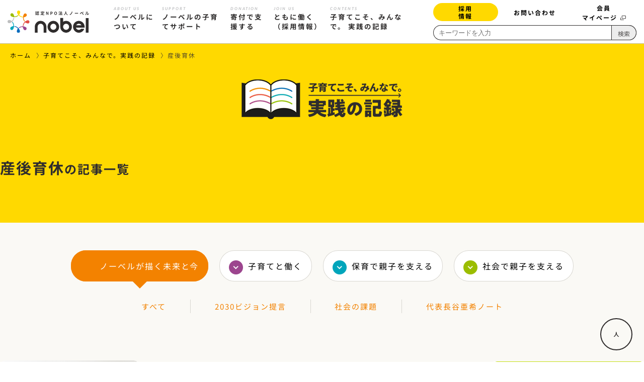

--- FILE ---
content_type: text/html; charset=UTF-8
request_url: https://nponobel.jp/blog_tag/%E7%94%A3%E5%BE%8C%E8%82%B2%E4%BC%91/
body_size: 17994
content:

<!doctype html>
<html dir="ltr" lang="ja" prefix="og: https://ogp.me/ns#">

<head>
	
<!-- Google Tag Manager -->
<script>(function(w,d,s,l,i){w[l]=w[l]||[];w[l].push({'gtm.start':
new Date().getTime(),event:'gtm.js'});var f=d.getElementsByTagName(s)[0],
j=d.createElement(s),dl=l!='dataLayer'?'&l='+l:'';j.async=true;j.src=
'https://www.googletagmanager.com/gtm.js?id='+i+dl;f.parentNode.insertBefore(j,f);
})(window,document,'script','dataLayer','GTM-55T9FX3');</script>
<!-- End Google Tag Manager -->
	
<!-- Global site tag (gtag.js) - Google Analytics -->
<script async src="https://www.googletagmanager.com/gtag/js?id=UA-12521112-1"></script>
<script>
  window.dataLayer = window.dataLayer || [];
  function gtag(){dataLayer.push(arguments);}
  gtag('js', new Date());

  gtag('config', 'UA-12521112-1');
</script>



	<meta charset="UTF-8" />
	<meta name="viewport" content="width=device-width, initial-scale=1" />
  <meta name="google-site-verification" content="dhOee7fDHPqepPSQtNzjGvLi9g73usRaOIM5DE-F0vU" />
  <meta name="google-site-verification" content="KqrppCevT2mX6_4A31IkiyiNjyyw8EIIpcdaeswkcps" />
  <meta name="facebook-domain-verification" content="2u359udvchgv0o7916xnym3p5d2t8l" />

  <!--  Twitter  -->
  <meta property="og:site_name" content="NPO法人ノーベル｜働く親御さんの仕事と子育ての両立をサポート">
  <!-- <meta property="twitter:title" content="記事タイトル"></meta> -->
  <meta name="twitter:card" content="summary_large_image">
  <meta name="twitter:site:id" content="@NOBEL_osaka">
  <meta name="twitter:creator" content="@NOBEL_osaka">
  
	<link rel="profile" href="https://gmpg.org/xfn/11" />
	<script type="text/javascript" src="https://ajax.googleapis.com/ajax/libs/jquery/1.6.1/jquery.min.js?ver=3.8.31"></script>
	<link href="https://fonts.googleapis.com/css?family=Lato:700i|Noto+Sans+JP:300,400,700&display=swap" rel="stylesheet">
	<script type="text/javascript">
		function get_current_day(){
		    var d = new Date();

		    // 年月日・曜日・時分秒の取得
		    var month  = d.getMonth() + 1;
		    var day    = d.getDate();

		    // 1桁を2桁に変換する
		    if (month < 10) {month = "0" + month;}
		    if (day < 10) {day = "0" + day;}

		    // 整形して返却
		    var orderday = d.getFullYear()  + "/" + month + "/" + day;

		// 現在の日付・時刻を表示する
		//document.write(get_current_day());
		document.form.orderday.value = orderday;
	}
	</script>

	<script type="text/javascript">
		$(function(){
		  var $modal = $('.modal');
		  var $inner = $('.modal_inner');
		  var $btn = $('.modalBtn');
		  var $close = $('.modalClose');

		  var $win = $(window);
		  var $wrapper = $('.wrapper,.footer');
		  var scrollPosition;
		  var scrollPositionLocked;

		  // スクロール位置を取得
		  $win.on('scroll load', function(event) {
		    scrollPosition = $win.scrollTop();
		  });

		  // モーダルを開く処理
		  $btn.on('click', function(event) {
		    event.preventDefault();
		    var _modalIndex = $(this).attr('data-modalIndex') || null;

		    // モーダル以外を固定
		    scrollPositionLocked = scrollPosition;
		    $wrapper.addClass('is-locked');
		    $wrapper.css({top: -scrollPosition});

		    if (_modalIndex) {
		      $modal.filter('[data-modalIndex="' + _modalIndex + '"]').addClass('is-active');
		    } else {
		      $modal.addClass('is-active');
		    }

		  });

		  // モーダルを閉じる処理
		  $close.add($modal).on('click', function(event) {
		    event.preventDefault();

		    // モーダル以外を固定解除
		    $wrapper.removeClass('is-locked');
		    $win.scrollTop(scrollPositionLocked);

		    $modal.removeClass('is-active');
		  });

		  // コンテンツクリック時に閉じないようにする処理
		  $inner.on('click', function(event) {
		    event.stopPropagation();
		  });
		});
	</script>
	<script src="https://ajax.googleapis.com/ajax/libs/jquery/1.8.2/jquery.min.js"></script>
	<script type="text/javascript">
	// header高さ取得、必要な要素にヘッダーの高さを付与
	// $(document).ready(function () {
	// 	headerSize = $('#header_pc').outerHeight();
	// 	$(".wrapper").css("padding-top", headerSize  + "px");
	// 	$(".nav-list_item").css("top", headerSize  + "px");
	// });
	// $(window).resize(function () {
	// 	headerSize = $('#header_pc').outerHeight();
	// 	$(".wrapper").css("padding-top", headerSize + "px");
	// 	$(".nav-list_item").css("top", headerSize  + "px");
	// });

	// $(function(){
	// 	$(".ac-menu").on("click", function() {
	// 		$(this).next(".sub-gnavi").fadeToggle();
	// 		$(this).toggleClass("active");
	// 	});
	// });
	//
	// // ヘッダーclass付与
	// $(function() {
	//
	//   // masthead scroll
	//   var header = $('#header_pc'); // fixed DOM
	//   var nav = $('.nav_sub_box'); // fixed DOM
	//   var adclass = 'is-fixed'; // add css class
	//   var scrollY = 15; // scroll
	//
	//   $(window).scroll(function() {
	//     if ($(window).scrollTop() > scrollY) {
	//       header.addClass(adclass);
	// 	  nav.addClass(adclass);
	//     } else {
	//       header.removeClass(adclass);
	// 	  nav.removeClass(adclass);
	//     }
	//   });
	// });

  </script>
  
  <link href="https://nponobel.jp/wp/wp-content/themes/nobel/css/slick-theme.css" rel="stylesheet" type="text/css">
  <link href="https://nponobel.jp/wp/wp-content/themes/nobel/css/slick.css" rel="stylesheet" type="text/css">
  <script type="text/javascript" src="https://nponobel.jp/wp/wp-content/themes/nobel/js/slick.min.js"></script>
  <script type="text/javascript" src="https://nponobel.jp/wp/wp-content/themes/nobel/js/common.js"></script>
  <script type="text/javascript" src="https://nponobel.jp/wp/wp-content/themes/nobel/js/blog_dropdown.js"></script>
    <!-- <script src="https://cdnjs.cloudflare.com/ajax/libs/jquery/3.6.0/jquery.min.js"></script> -->
    <!-- <script src="js/5-4-1.js"></script> -->

          <link href="https://nponobel.jp/wp/wp-content/themes/nobel/css/blog.css" rel="stylesheet" type="text/css">
    

  
	<!-- <title>徹底解説！産後パパ育休制度とは？産後パパにできることは？</title> -->

	<title>産後育休 | 認定NPO法人ノーベル</title>

		<!-- All in One SEO 4.5.4 - aioseo.com -->
		<meta name="robots" content="max-image-preview:large" />
		<link rel="canonical" href="https://nponobel.jp/blog_tag/%E7%94%A3%E5%BE%8C%E8%82%B2%E4%BC%91/" />
		<meta name="generator" content="All in One SEO (AIOSEO) 4.5.4" />
		<script type="application/ld+json" class="aioseo-schema">
			{"@context":"https:\/\/schema.org","@graph":[{"@type":"BreadcrumbList","@id":"https:\/\/nponobel.jp\/blog_tag\/%E7%94%A3%E5%BE%8C%E8%82%B2%E4%BC%91\/#breadcrumblist","itemListElement":[{"@type":"ListItem","@id":"https:\/\/nponobel.jp\/#listItem","position":1,"name":"\u5bb6","item":"https:\/\/nponobel.jp\/","nextItem":"https:\/\/nponobel.jp\/blog_tag\/%e7%94%a3%e5%be%8c%e8%82%b2%e4%bc%91\/#listItem"},{"@type":"ListItem","@id":"https:\/\/nponobel.jp\/blog_tag\/%e7%94%a3%e5%be%8c%e8%82%b2%e4%bc%91\/#listItem","position":2,"name":"\u7523\u5f8c\u80b2\u4f11","previousItem":"https:\/\/nponobel.jp\/#listItem"}]},{"@type":"CollectionPage","@id":"https:\/\/nponobel.jp\/blog_tag\/%E7%94%A3%E5%BE%8C%E8%82%B2%E4%BC%91\/#collectionpage","url":"https:\/\/nponobel.jp\/blog_tag\/%E7%94%A3%E5%BE%8C%E8%82%B2%E4%BC%91\/","name":"\u7523\u5f8c\u80b2\u4f11 | \u8a8d\u5b9aNPO\u6cd5\u4eba\u30ce\u30fc\u30d9\u30eb","inLanguage":"ja","isPartOf":{"@id":"https:\/\/nponobel.jp\/#website"},"breadcrumb":{"@id":"https:\/\/nponobel.jp\/blog_tag\/%E7%94%A3%E5%BE%8C%E8%82%B2%E4%BC%91\/#breadcrumblist"}},{"@type":"Organization","@id":"https:\/\/nponobel.jp\/#organization","name":"\u8a8d\u5b9aNPO\u6cd5\u4eba\u30ce\u30fc\u30d9\u30eb","url":"https:\/\/nponobel.jp\/","logo":{"@type":"ImageObject","url":"https:\/\/nponobel.jp\/wp\/wp-content\/uploads\/2025\/10\/logo_yoko.jpg","@id":"https:\/\/nponobel.jp\/blog_tag\/%E7%94%A3%E5%BE%8C%E8%82%B2%E4%BC%91\/#organizationLogo","width":2290,"height":615},"image":{"@id":"https:\/\/nponobel.jp\/#organizationLogo"},"sameAs":["https:\/\/www.facebook.com\/nponobel","https:\/\/www.instagram.com\/nponobel\/"],"contactPoint":{"@type":"ContactPoint","telephone":"+81669404130","contactType":"Customer Support"}},{"@type":"WebSite","@id":"https:\/\/nponobel.jp\/#website","url":"https:\/\/nponobel.jp\/","name":"\u8a8d\u5b9aNPO\u6cd5\u4eba\u30ce\u30fc\u30d9\u30eb","description":"\u5b50\u80b2\u3066\u3053\u305d\u3001\u307f\u3093\u306a\u3067\u3002\u75c5\u5150\u4fdd\u80b2\u3068\u307e\u308b\u30b5\u30dd\u3067\u5bb6\u5ead\u3092\u652f\u63f4","inLanguage":"ja","publisher":{"@id":"https:\/\/nponobel.jp\/#organization"}}]}
		</script>
		<!-- All in One SEO -->

<link rel="alternate" type="application/rss+xml" title="認定NPO法人ノーベル &raquo; フィード" href="https://nponobel.jp/feed/" />
<link rel="alternate" type="application/rss+xml" title="認定NPO法人ノーベル &raquo; コメントフィード" href="https://nponobel.jp/comments/feed/" />
<link rel="alternate" type="application/rss+xml" title="認定NPO法人ノーベル &raquo; 産後育休 ブログ タグ のフィード" href="https://nponobel.jp/blog_tag/%e7%94%a3%e5%be%8c%e8%82%b2%e4%bc%91/feed/" />
<script>
window._wpemojiSettings = {"baseUrl":"https:\/\/s.w.org\/images\/core\/emoji\/14.0.0\/72x72\/","ext":".png","svgUrl":"https:\/\/s.w.org\/images\/core\/emoji\/14.0.0\/svg\/","svgExt":".svg","source":{"concatemoji":"https:\/\/nponobel.jp\/wp\/wp-includes\/js\/wp-emoji-release.min.js?ver=6.4.7"}};
/*! This file is auto-generated */
!function(i,n){var o,s,e;function c(e){try{var t={supportTests:e,timestamp:(new Date).valueOf()};sessionStorage.setItem(o,JSON.stringify(t))}catch(e){}}function p(e,t,n){e.clearRect(0,0,e.canvas.width,e.canvas.height),e.fillText(t,0,0);var t=new Uint32Array(e.getImageData(0,0,e.canvas.width,e.canvas.height).data),r=(e.clearRect(0,0,e.canvas.width,e.canvas.height),e.fillText(n,0,0),new Uint32Array(e.getImageData(0,0,e.canvas.width,e.canvas.height).data));return t.every(function(e,t){return e===r[t]})}function u(e,t,n){switch(t){case"flag":return n(e,"\ud83c\udff3\ufe0f\u200d\u26a7\ufe0f","\ud83c\udff3\ufe0f\u200b\u26a7\ufe0f")?!1:!n(e,"\ud83c\uddfa\ud83c\uddf3","\ud83c\uddfa\u200b\ud83c\uddf3")&&!n(e,"\ud83c\udff4\udb40\udc67\udb40\udc62\udb40\udc65\udb40\udc6e\udb40\udc67\udb40\udc7f","\ud83c\udff4\u200b\udb40\udc67\u200b\udb40\udc62\u200b\udb40\udc65\u200b\udb40\udc6e\u200b\udb40\udc67\u200b\udb40\udc7f");case"emoji":return!n(e,"\ud83e\udef1\ud83c\udffb\u200d\ud83e\udef2\ud83c\udfff","\ud83e\udef1\ud83c\udffb\u200b\ud83e\udef2\ud83c\udfff")}return!1}function f(e,t,n){var r="undefined"!=typeof WorkerGlobalScope&&self instanceof WorkerGlobalScope?new OffscreenCanvas(300,150):i.createElement("canvas"),a=r.getContext("2d",{willReadFrequently:!0}),o=(a.textBaseline="top",a.font="600 32px Arial",{});return e.forEach(function(e){o[e]=t(a,e,n)}),o}function t(e){var t=i.createElement("script");t.src=e,t.defer=!0,i.head.appendChild(t)}"undefined"!=typeof Promise&&(o="wpEmojiSettingsSupports",s=["flag","emoji"],n.supports={everything:!0,everythingExceptFlag:!0},e=new Promise(function(e){i.addEventListener("DOMContentLoaded",e,{once:!0})}),new Promise(function(t){var n=function(){try{var e=JSON.parse(sessionStorage.getItem(o));if("object"==typeof e&&"number"==typeof e.timestamp&&(new Date).valueOf()<e.timestamp+604800&&"object"==typeof e.supportTests)return e.supportTests}catch(e){}return null}();if(!n){if("undefined"!=typeof Worker&&"undefined"!=typeof OffscreenCanvas&&"undefined"!=typeof URL&&URL.createObjectURL&&"undefined"!=typeof Blob)try{var e="postMessage("+f.toString()+"("+[JSON.stringify(s),u.toString(),p.toString()].join(",")+"));",r=new Blob([e],{type:"text/javascript"}),a=new Worker(URL.createObjectURL(r),{name:"wpTestEmojiSupports"});return void(a.onmessage=function(e){c(n=e.data),a.terminate(),t(n)})}catch(e){}c(n=f(s,u,p))}t(n)}).then(function(e){for(var t in e)n.supports[t]=e[t],n.supports.everything=n.supports.everything&&n.supports[t],"flag"!==t&&(n.supports.everythingExceptFlag=n.supports.everythingExceptFlag&&n.supports[t]);n.supports.everythingExceptFlag=n.supports.everythingExceptFlag&&!n.supports.flag,n.DOMReady=!1,n.readyCallback=function(){n.DOMReady=!0}}).then(function(){return e}).then(function(){var e;n.supports.everything||(n.readyCallback(),(e=n.source||{}).concatemoji?t(e.concatemoji):e.wpemoji&&e.twemoji&&(t(e.twemoji),t(e.wpemoji)))}))}((window,document),window._wpemojiSettings);
</script>
<style id='wp-emoji-styles-inline-css'>

	img.wp-smiley, img.emoji {
		display: inline !important;
		border: none !important;
		box-shadow: none !important;
		height: 1em !important;
		width: 1em !important;
		margin: 0 0.07em !important;
		vertical-align: -0.1em !important;
		background: none !important;
		padding: 0 !important;
	}
</style>
<link rel='stylesheet' id='wp-block-library-css' href='https://nponobel.jp/wp/wp-includes/css/dist/block-library/style.min.css?ver=6.4.7' media='all' />
<style id='wp-block-library-theme-inline-css'>
.wp-block-audio figcaption{color:#555;font-size:13px;text-align:center}.is-dark-theme .wp-block-audio figcaption{color:hsla(0,0%,100%,.65)}.wp-block-audio{margin:0 0 1em}.wp-block-code{border:1px solid #ccc;border-radius:4px;font-family:Menlo,Consolas,monaco,monospace;padding:.8em 1em}.wp-block-embed figcaption{color:#555;font-size:13px;text-align:center}.is-dark-theme .wp-block-embed figcaption{color:hsla(0,0%,100%,.65)}.wp-block-embed{margin:0 0 1em}.blocks-gallery-caption{color:#555;font-size:13px;text-align:center}.is-dark-theme .blocks-gallery-caption{color:hsla(0,0%,100%,.65)}.wp-block-image figcaption{color:#555;font-size:13px;text-align:center}.is-dark-theme .wp-block-image figcaption{color:hsla(0,0%,100%,.65)}.wp-block-image{margin:0 0 1em}.wp-block-pullquote{border-bottom:4px solid;border-top:4px solid;color:currentColor;margin-bottom:1.75em}.wp-block-pullquote cite,.wp-block-pullquote footer,.wp-block-pullquote__citation{color:currentColor;font-size:.8125em;font-style:normal;text-transform:uppercase}.wp-block-quote{border-left:.25em solid;margin:0 0 1.75em;padding-left:1em}.wp-block-quote cite,.wp-block-quote footer{color:currentColor;font-size:.8125em;font-style:normal;position:relative}.wp-block-quote.has-text-align-right{border-left:none;border-right:.25em solid;padding-left:0;padding-right:1em}.wp-block-quote.has-text-align-center{border:none;padding-left:0}.wp-block-quote.is-large,.wp-block-quote.is-style-large,.wp-block-quote.is-style-plain{border:none}.wp-block-search .wp-block-search__label{font-weight:700}.wp-block-search__button{border:1px solid #ccc;padding:.375em .625em}:where(.wp-block-group.has-background){padding:1.25em 2.375em}.wp-block-separator.has-css-opacity{opacity:.4}.wp-block-separator{border:none;border-bottom:2px solid;margin-left:auto;margin-right:auto}.wp-block-separator.has-alpha-channel-opacity{opacity:1}.wp-block-separator:not(.is-style-wide):not(.is-style-dots){width:100px}.wp-block-separator.has-background:not(.is-style-dots){border-bottom:none;height:1px}.wp-block-separator.has-background:not(.is-style-wide):not(.is-style-dots){height:2px}.wp-block-table{margin:0 0 1em}.wp-block-table td,.wp-block-table th{word-break:normal}.wp-block-table figcaption{color:#555;font-size:13px;text-align:center}.is-dark-theme .wp-block-table figcaption{color:hsla(0,0%,100%,.65)}.wp-block-video figcaption{color:#555;font-size:13px;text-align:center}.is-dark-theme .wp-block-video figcaption{color:hsla(0,0%,100%,.65)}.wp-block-video{margin:0 0 1em}.wp-block-template-part.has-background{margin-bottom:0;margin-top:0;padding:1.25em 2.375em}
</style>
<style id='classic-theme-styles-inline-css'>
/*! This file is auto-generated */
.wp-block-button__link{color:#fff;background-color:#32373c;border-radius:9999px;box-shadow:none;text-decoration:none;padding:calc(.667em + 2px) calc(1.333em + 2px);font-size:1.125em}.wp-block-file__button{background:#32373c;color:#fff;text-decoration:none}
</style>
<style id='global-styles-inline-css'>
body{--wp--preset--color--black: #000000;--wp--preset--color--cyan-bluish-gray: #abb8c3;--wp--preset--color--white: #FFF;--wp--preset--color--pale-pink: #f78da7;--wp--preset--color--vivid-red: #cf2e2e;--wp--preset--color--luminous-vivid-orange: #ff6900;--wp--preset--color--luminous-vivid-amber: #fcb900;--wp--preset--color--light-green-cyan: #7bdcb5;--wp--preset--color--vivid-green-cyan: #00d084;--wp--preset--color--pale-cyan-blue: #8ed1fc;--wp--preset--color--vivid-cyan-blue: #0693e3;--wp--preset--color--vivid-purple: #9b51e0;--wp--preset--color--primary: #0073a8;--wp--preset--color--secondary: #005075;--wp--preset--color--dark-gray: #111;--wp--preset--color--light-gray: #767676;--wp--preset--gradient--vivid-cyan-blue-to-vivid-purple: linear-gradient(135deg,rgba(6,147,227,1) 0%,rgb(155,81,224) 100%);--wp--preset--gradient--light-green-cyan-to-vivid-green-cyan: linear-gradient(135deg,rgb(122,220,180) 0%,rgb(0,208,130) 100%);--wp--preset--gradient--luminous-vivid-amber-to-luminous-vivid-orange: linear-gradient(135deg,rgba(252,185,0,1) 0%,rgba(255,105,0,1) 100%);--wp--preset--gradient--luminous-vivid-orange-to-vivid-red: linear-gradient(135deg,rgba(255,105,0,1) 0%,rgb(207,46,46) 100%);--wp--preset--gradient--very-light-gray-to-cyan-bluish-gray: linear-gradient(135deg,rgb(238,238,238) 0%,rgb(169,184,195) 100%);--wp--preset--gradient--cool-to-warm-spectrum: linear-gradient(135deg,rgb(74,234,220) 0%,rgb(151,120,209) 20%,rgb(207,42,186) 40%,rgb(238,44,130) 60%,rgb(251,105,98) 80%,rgb(254,248,76) 100%);--wp--preset--gradient--blush-light-purple: linear-gradient(135deg,rgb(255,206,236) 0%,rgb(152,150,240) 100%);--wp--preset--gradient--blush-bordeaux: linear-gradient(135deg,rgb(254,205,165) 0%,rgb(254,45,45) 50%,rgb(107,0,62) 100%);--wp--preset--gradient--luminous-dusk: linear-gradient(135deg,rgb(255,203,112) 0%,rgb(199,81,192) 50%,rgb(65,88,208) 100%);--wp--preset--gradient--pale-ocean: linear-gradient(135deg,rgb(255,245,203) 0%,rgb(182,227,212) 50%,rgb(51,167,181) 100%);--wp--preset--gradient--electric-grass: linear-gradient(135deg,rgb(202,248,128) 0%,rgb(113,206,126) 100%);--wp--preset--gradient--midnight: linear-gradient(135deg,rgb(2,3,129) 0%,rgb(40,116,252) 100%);--wp--preset--font-size--small: 19.5px;--wp--preset--font-size--medium: 20px;--wp--preset--font-size--large: 36.5px;--wp--preset--font-size--x-large: 42px;--wp--preset--font-size--normal: 22px;--wp--preset--font-size--huge: 49.5px;--wp--preset--spacing--20: 0.44rem;--wp--preset--spacing--30: 0.67rem;--wp--preset--spacing--40: 1rem;--wp--preset--spacing--50: 1.5rem;--wp--preset--spacing--60: 2.25rem;--wp--preset--spacing--70: 3.38rem;--wp--preset--spacing--80: 5.06rem;--wp--preset--shadow--natural: 6px 6px 9px rgba(0, 0, 0, 0.2);--wp--preset--shadow--deep: 12px 12px 50px rgba(0, 0, 0, 0.4);--wp--preset--shadow--sharp: 6px 6px 0px rgba(0, 0, 0, 0.2);--wp--preset--shadow--outlined: 6px 6px 0px -3px rgba(255, 255, 255, 1), 6px 6px rgba(0, 0, 0, 1);--wp--preset--shadow--crisp: 6px 6px 0px rgba(0, 0, 0, 1);}:where(.is-layout-flex){gap: 0.5em;}:where(.is-layout-grid){gap: 0.5em;}body .is-layout-flow > .alignleft{float: left;margin-inline-start: 0;margin-inline-end: 2em;}body .is-layout-flow > .alignright{float: right;margin-inline-start: 2em;margin-inline-end: 0;}body .is-layout-flow > .aligncenter{margin-left: auto !important;margin-right: auto !important;}body .is-layout-constrained > .alignleft{float: left;margin-inline-start: 0;margin-inline-end: 2em;}body .is-layout-constrained > .alignright{float: right;margin-inline-start: 2em;margin-inline-end: 0;}body .is-layout-constrained > .aligncenter{margin-left: auto !important;margin-right: auto !important;}body .is-layout-constrained > :where(:not(.alignleft):not(.alignright):not(.alignfull)){max-width: var(--wp--style--global--content-size);margin-left: auto !important;margin-right: auto !important;}body .is-layout-constrained > .alignwide{max-width: var(--wp--style--global--wide-size);}body .is-layout-flex{display: flex;}body .is-layout-flex{flex-wrap: wrap;align-items: center;}body .is-layout-flex > *{margin: 0;}body .is-layout-grid{display: grid;}body .is-layout-grid > *{margin: 0;}:where(.wp-block-columns.is-layout-flex){gap: 2em;}:where(.wp-block-columns.is-layout-grid){gap: 2em;}:where(.wp-block-post-template.is-layout-flex){gap: 1.25em;}:where(.wp-block-post-template.is-layout-grid){gap: 1.25em;}.has-black-color{color: var(--wp--preset--color--black) !important;}.has-cyan-bluish-gray-color{color: var(--wp--preset--color--cyan-bluish-gray) !important;}.has-white-color{color: var(--wp--preset--color--white) !important;}.has-pale-pink-color{color: var(--wp--preset--color--pale-pink) !important;}.has-vivid-red-color{color: var(--wp--preset--color--vivid-red) !important;}.has-luminous-vivid-orange-color{color: var(--wp--preset--color--luminous-vivid-orange) !important;}.has-luminous-vivid-amber-color{color: var(--wp--preset--color--luminous-vivid-amber) !important;}.has-light-green-cyan-color{color: var(--wp--preset--color--light-green-cyan) !important;}.has-vivid-green-cyan-color{color: var(--wp--preset--color--vivid-green-cyan) !important;}.has-pale-cyan-blue-color{color: var(--wp--preset--color--pale-cyan-blue) !important;}.has-vivid-cyan-blue-color{color: var(--wp--preset--color--vivid-cyan-blue) !important;}.has-vivid-purple-color{color: var(--wp--preset--color--vivid-purple) !important;}.has-black-background-color{background-color: var(--wp--preset--color--black) !important;}.has-cyan-bluish-gray-background-color{background-color: var(--wp--preset--color--cyan-bluish-gray) !important;}.has-white-background-color{background-color: var(--wp--preset--color--white) !important;}.has-pale-pink-background-color{background-color: var(--wp--preset--color--pale-pink) !important;}.has-vivid-red-background-color{background-color: var(--wp--preset--color--vivid-red) !important;}.has-luminous-vivid-orange-background-color{background-color: var(--wp--preset--color--luminous-vivid-orange) !important;}.has-luminous-vivid-amber-background-color{background-color: var(--wp--preset--color--luminous-vivid-amber) !important;}.has-light-green-cyan-background-color{background-color: var(--wp--preset--color--light-green-cyan) !important;}.has-vivid-green-cyan-background-color{background-color: var(--wp--preset--color--vivid-green-cyan) !important;}.has-pale-cyan-blue-background-color{background-color: var(--wp--preset--color--pale-cyan-blue) !important;}.has-vivid-cyan-blue-background-color{background-color: var(--wp--preset--color--vivid-cyan-blue) !important;}.has-vivid-purple-background-color{background-color: var(--wp--preset--color--vivid-purple) !important;}.has-black-border-color{border-color: var(--wp--preset--color--black) !important;}.has-cyan-bluish-gray-border-color{border-color: var(--wp--preset--color--cyan-bluish-gray) !important;}.has-white-border-color{border-color: var(--wp--preset--color--white) !important;}.has-pale-pink-border-color{border-color: var(--wp--preset--color--pale-pink) !important;}.has-vivid-red-border-color{border-color: var(--wp--preset--color--vivid-red) !important;}.has-luminous-vivid-orange-border-color{border-color: var(--wp--preset--color--luminous-vivid-orange) !important;}.has-luminous-vivid-amber-border-color{border-color: var(--wp--preset--color--luminous-vivid-amber) !important;}.has-light-green-cyan-border-color{border-color: var(--wp--preset--color--light-green-cyan) !important;}.has-vivid-green-cyan-border-color{border-color: var(--wp--preset--color--vivid-green-cyan) !important;}.has-pale-cyan-blue-border-color{border-color: var(--wp--preset--color--pale-cyan-blue) !important;}.has-vivid-cyan-blue-border-color{border-color: var(--wp--preset--color--vivid-cyan-blue) !important;}.has-vivid-purple-border-color{border-color: var(--wp--preset--color--vivid-purple) !important;}.has-vivid-cyan-blue-to-vivid-purple-gradient-background{background: var(--wp--preset--gradient--vivid-cyan-blue-to-vivid-purple) !important;}.has-light-green-cyan-to-vivid-green-cyan-gradient-background{background: var(--wp--preset--gradient--light-green-cyan-to-vivid-green-cyan) !important;}.has-luminous-vivid-amber-to-luminous-vivid-orange-gradient-background{background: var(--wp--preset--gradient--luminous-vivid-amber-to-luminous-vivid-orange) !important;}.has-luminous-vivid-orange-to-vivid-red-gradient-background{background: var(--wp--preset--gradient--luminous-vivid-orange-to-vivid-red) !important;}.has-very-light-gray-to-cyan-bluish-gray-gradient-background{background: var(--wp--preset--gradient--very-light-gray-to-cyan-bluish-gray) !important;}.has-cool-to-warm-spectrum-gradient-background{background: var(--wp--preset--gradient--cool-to-warm-spectrum) !important;}.has-blush-light-purple-gradient-background{background: var(--wp--preset--gradient--blush-light-purple) !important;}.has-blush-bordeaux-gradient-background{background: var(--wp--preset--gradient--blush-bordeaux) !important;}.has-luminous-dusk-gradient-background{background: var(--wp--preset--gradient--luminous-dusk) !important;}.has-pale-ocean-gradient-background{background: var(--wp--preset--gradient--pale-ocean) !important;}.has-electric-grass-gradient-background{background: var(--wp--preset--gradient--electric-grass) !important;}.has-midnight-gradient-background{background: var(--wp--preset--gradient--midnight) !important;}.has-small-font-size{font-size: var(--wp--preset--font-size--small) !important;}.has-medium-font-size{font-size: var(--wp--preset--font-size--medium) !important;}.has-large-font-size{font-size: var(--wp--preset--font-size--large) !important;}.has-x-large-font-size{font-size: var(--wp--preset--font-size--x-large) !important;}
.wp-block-navigation a:where(:not(.wp-element-button)){color: inherit;}
:where(.wp-block-post-template.is-layout-flex){gap: 1.25em;}:where(.wp-block-post-template.is-layout-grid){gap: 1.25em;}
:where(.wp-block-columns.is-layout-flex){gap: 2em;}:where(.wp-block-columns.is-layout-grid){gap: 2em;}
.wp-block-pullquote{font-size: 1.5em;line-height: 1.6;}
</style>
<link rel='stylesheet' id='pz-linkcard-css' href='//nponobel.jp/wp/wp-content/uploads/pz-linkcard/style.css?ver=2.5.1.56' media='all' />
<link rel='stylesheet' id='child-style-css' href='https://nponobel.jp/wp/wp-content/themes/nobel/reset.css?ver=6.4.7' media='all' />
<link rel='stylesheet' id='sub-style-css' href='https://nponobel.jp/wp/wp-content/themes/nobel/additional-styles.css?ver=6.4.7' media='all' />
<link rel='stylesheet' id='twentynineteen-style-css' href='https://nponobel.jp/wp/wp-content/themes/nobel/style.css?ver=6.4.7' media='all' />
<link rel='stylesheet' id='twentynineteen-print-style-css' href='https://nponobel.jp/wp/wp-content/themes/twentynineteen/print.css?ver=6.4.7' media='print' />
<link rel="https://api.w.org/" href="https://nponobel.jp/wp-json/" /><link rel="alternate" type="application/json" href="https://nponobel.jp/wp-json/wp/v2/blog_tag/140" /><link rel="EditURI" type="application/rsd+xml" title="RSD" href="https://nponobel.jp/wp/xmlrpc.php?rsd" />
<meta name="generator" content="WordPress 6.4.7" />
<style type="text/css">.broken_link, a.broken_link {
	text-decoration: line-through;
}</style><link rel="icon" href="https://nponobel.jp/wp/wp-content/uploads/2024/01/cropped-nobel_icon-32x32.png" sizes="32x32" />
<link rel="icon" href="https://nponobel.jp/wp/wp-content/uploads/2024/01/cropped-nobel_icon-192x192.png" sizes="192x192" />
<link rel="apple-touch-icon" href="https://nponobel.jp/wp/wp-content/uploads/2024/01/cropped-nobel_icon-180x180.png" />
<meta name="msapplication-TileImage" content="https://nponobel.jp/wp/wp-content/uploads/2024/01/cropped-nobel_icon-270x270.png" />
</head>
<body class="archive tax-blog_tag term-140 wp-embed-responsive hfeed image-filters-enabled">
<!-- Google Tag Manager (noscript) -->
<noscript><iframe src="https://www.googletagmanager.com/ns.html?id=GTM-55T9FX3"
height="0" width="0" style="display:none;visibility:hidden"></iframe></noscript>
<!-- End Google Tag Manager (noscript) -->
	<div id="fb-root"></div>
	<script async defer crossorigin="anonymous" src="https://connect.facebook.net/ja_JP/sdk.js#xfbml=1&version=v5.0&appId=2350693898501295&autoLogAppEvents=1"></script>

<header id="header_pc">
  <div class="innr-header">
    <div class="Col_wrap flx-ai--c">
      <h1 class="logo Col_item Col_10 Col_sm_4"><a href="https://nponobel.jp"><img src="https://nponobel.jp/wp/wp-content/themes/nobel/assets/img/common/logo.svg" alt="認定NPO法人ノーベル"/></a></h1>
      <nav class="Col_item on-sm Col_sm_20" id="gnav">
        <div class="Col_wrap">
          <div class="Col_item Col_14">
            <ul class="nav-list">
              <li class="toggle"><a href="https://nponobel.jp/about/"><span>about us</span><br>ノーベルについて</a>
                <div class="nav-list_item">
                  <div class="innr container pddgT--sm pddgB--sm">
                    <ul class="cat-top mgnR--md">
                      <li><a href="https://nponobel.jp/about/"><span>about us</span><br>ノーベルについて</a></li>
                    </ul>
                    <ul class="mgnR--md">
                      <li><a href="https://nponobel.jp/about/#action">ノーベルの活動内容</a></li>
                      <li><a href="https://nponobel.jp/about/philosophy/">ノーベルの団体理念</a></li>
                      <li><a href="https://nponobel.jp/about/greeting">代表ごあいさつ</a></li>
                      <li><a href="https://nponobel.jp/about/overview/">団体概要</a></li>
                    </ul>
                    <ul>
                      <li><a href="https://nponobel.jp/about/media/">メディア掲載</a></li>
                      <li><a href="https://nponobel.jp/about/activity/">講演・セミナー</a></li>
                    </ul>
                  </div>
                </div>
              </li>
              <li class="toggle"><a href="https://nponobel.jp/utilize/"><span>support</span><br>ノーベルの子育てサポート</a>
                <div class="nav-list_item">
                  <div class="innr container pddgT--sm pddgB--sm">
                    <ul class="cat-top mgnR--md">
                      <li><a href="https://nponobel.jp/utilize/"><span>support</span><br>ノーベルの子育てサポート</a></li>
                    </ul>
                    <ul class="mgnR--md">
                      <li class="mgnT--xs"><a href="https://marusapo.nponobel.jp/" target="_blank">子育て家庭のまるごとサポート「まるサポ」<i class="blank"></i></a></li>
                      <!--<li><a href="https://www.1jihoiku.nponobel.jp/" target="_blank">施設型一時保育室<i class="blank"></i></a></li>-->
                      <li><a href="https://byojihoiku.nponobel.jp/?_ga=2.143174973.940495198.1573338959-1555443517.1573338959" target="_blank">訪問型病児保育・げんきっ子保育<i class="blank"></i></a></li>
                      <li><a href="https://nponobel.jp/utilize/for-corporations">法人向けサービス</a></li>
                    </ul>
                  </div>
                </div>
              </li>
              <li class="toggle"><a href="https://nponobel.jp/donation/"><span>donation</span><br>寄付で支援する</a>
                <div class="nav-list_item">
                  <div class="innr container pddgT--sm pddgB--sm">
                    <ul class="cat-top mgnR--md">
                      <li><a href="https://nponobel.jp/donation/"><span>donation</span><br>寄付で支援する</a></li>
                    </ul>
                    <ul class="mgnR--md">
                      <li class="mgnT--xs"><a href="https://nponobel.jp/donation/for-parent-child/">ドノ親子ニモ応援団プロジェクトに参加する</a></li>
                      <li><a href="https://nponobel.jp/donation/for-nobel/">ノーベルの活動全体を応援する</a></li>
                      <li><a href="https://nponobel.jp/donation/from-corporations">法人として寄付する</a></li>
                      <li><a href="https://nponobel.jp/donation/bequest">遺贈寄付をする</a></li>
                      <li><a href="https://nponobel.jp/donation/charibon/">読み終えた本で寄付する</a></li>
                      <li><a href="https://nponobel.jp/donation/deduction/">寄付控除について</a></li>
                    </ul>
                  </div>
                </div>
              </li>
              <li class="toggle"><a href="https://nponobel.jp/joinus/" style="white-space: nowrap;"><span>join us</span><br>ともに働く<br>（採用情報）</a>
                <!-- <div class="nav-list_item">
                  <div class="innr container pddgT--sm pddgB--sm">
                    <ul class="cat-top mgnR--md">
                      <li><a href="https://nponobel.jp/joinus/"><span>join us</span><br>ともに働く</a></li>
                    </ul>
                    <ul class="mgnR--md">
                      <li class="mgnT--xs"><a href="https://nponobel.jp/joinus#recruitment">募集職種</a></li>
                      <li><a href="https://nponobel.jp/joinus#challenge">ノーベルの挑戦</a></li>
                      <li><a href="https://nponobel.jp/joinus/nobel-staff-work">ノーベルスタッフのお仕事</a></li>
                      <li><a href="https://nponobel.jp/joinus#faq">よくあるご質問</a></li>
                    </ul>
                  </div>
                </div> -->
              </li>
              <li class="toggle">
                <a href="https://nponobel.jp/blog-top/" class="minw_header"><span>CONTENTS</span><br>子育てこそ、みんなで。 実践の記録</a>
              </li>
            </ul>
          </div>
          <div class="Col_item Col_10">
            <div class="innr nav-right">
              <ul>
                <li><a href="https://nponobel.jp/joinus/" target="_blank" class="recruit_link">採用<br class="sp">情報</a></li>
                <li><a href="https://nponobel.jp/contact/">お問い合わせ</a></li>
                <li><a href="https://byojihoiku.nponobel.jp/mypage/login" target="_blank">会員<br class="sp">マイページ<i class="blank"></i></a></li>
              </ul>
              <ul class="search">
                <li><form id="search-form" action="https://nponobel.jp" method="get">
    <input id="s-box" name="s" type="text" placeholder="キーワードを入力"/>
    <button type="submit" id="s-btn-area"><div id="s-btn">検索</div></button>
</form>
</li>
              </ul>
              
            </div>
          </div>
        </div>
      </nav>
      <a href="https://nponobel.jp/joinus/" target="_blank" class="recruit_link nav-button">採用情報</a>
    </div>
    
    <!-- モーダルを表示させるためのボタンにはclass="modalBtn"を付与-->
    <button class="modalBtn off-sm" data-modalIndex="1" type="button">
      <!-- <img src="https://nponobel.jp/wp/wp-content/themes/nobel/assets/img/common/modalBtn.svg" alt="メニュー"/> -->
      <span class="humburger humburger1"></span>
      <span class="humburger humburger2"></span>
      <span class="humburger humburger3"></span>
    </button>
    <!--  モーダルウィンドウテンプレート１-->
    <div class="modal nav-sp" data-modalIndex="1">
      <div class="modal_container">
        <div class="modal_inner">
          <div class="modal_content">
            <!-- モーダルを閉じるボタンにはclass="modalClose"を付与-->
            <button class="modalClose" type="button"><img src="https://nponobel.jp/wp/wp-content/themes/nobel/assets/img/common/modalClose.svg" alt="閉じる"/></button>
            <div class="block"><a href="https://nponobel.jp/"><img class="nav-sp-logo" src="https://nponobel.jp/wp/wp-content/themes/nobel/assets/img/common/logo.svg" alt="nobel"/></a></div>
            <div class="block">
              <div class="mgnT--sm pddgT--md">
                <div class="search Col_24"><form id="search-form" action="https://nponobel.jp" method="get">
    <input id="s-box" name="s" type="text" placeholder="キーワードを入力"/>
    <button type="submit" id="s-btn-area"><div id="s-btn">検索</div></button>
</form>
</div>
              </div>
            </div>
            <div class="block">
            <div class="modal_nav_button modal_nav_button_g">
              <a class="under_nav_image under_byouji_bnr"  href="https://marusapo.nponobel.jp/" target="_blank" rel="noopener">
                <img src="https://nponobel.jp/wp/wp-content/themes/nobel/assets/img/home/bnr_13_spnav.png" alt="子育て家庭まるごとサポート">
              </a>
              <a class="under_nav_image under_byouji_bnr"  href="https://byojihoiku.nponobel.jp/" target="_blank" rel="noopener">
                <img src="https://nponobel.jp/wp/wp-content/themes/nobel/assets/img/home/bnr_10_spnav.png" alt="訪問型病児保育を利用する">
              </a>
              <a class="under_nav_image under_recruit_bnr"  href="https://nponobel.jp/joinus/" target="_blank" rel="noopener">
                <img src="https://nponobel.jp/wp/wp-content/themes/nobel/assets/img/home/bnr_14_spnav.png" alt="保育スタッフさん募集！ノーベルで働く">
              </a>
              <a class="under_nav_image under_recruit_bnr"  href="https://nponobel.jp/nobel2/donation/" target="_blank" rel="noopener">
                <img src="https://nponobel.jp/wp/wp-content/themes/nobel/assets/img/home/bnr_12_spnav.png" alt="ご寄付でノーベルを支援する">
              </a>
              <a class="under_nav_image under_recruit_bnr"  href="https://nponobel.jp/about/philosophy/" target="_blank" rel="noopener">
                <img src="https://nponobel.jp/wp/wp-content/themes/nobel/assets/img/home/bnr_9_spnav.png" alt="ノーベルが目指す未来をみる">
              </a>
            </div>

              <!--<div class="modal_nav_button modal_nav_button_g">
                <p class="modal_nav_image"><img src="https://nponobel.jp/wp/wp-content/themes/nobel/assets/img/home/sp_nav_icon_g" alt=""></p>
                <p class="modal_nav_text_small">子どもの急な<br>病気の時に</p>
                <p class="modal_nav_text">訪問型病児保育</p>
                <a class="modal_nav_link" href="https://byojihoiku.nponobel.jp/" target="_blank" rel="noopener"></a>
              </div>
              <div class="modal_nav_button modal_nav_button_o">
                <p class="modal_nav_image"><img src="https://nponobel.jp/wp/wp-content/themes/nobel/assets/img/home/sp_nav_icon_o" alt=""></p>
                <p class="modal_nav_text_small">日常のちょっと<br>困ったときに</p>
                <p class="modal_nav_text">一時保育室</p>
                <a class="modal_nav_link" href="https://ichijihoiku.nponobel.jp/web/" target="_blank" rel="noopener"></a>
              </div>-->
            </div>
            <div class="block">
              <ul class="mgnT--sm pddgT--sm">
                <li class="head"><a href="https://nponobel.jp/utilize/#sec_2">子育て家庭のまるごとサポート「まるサポ」</a></li>
                <li><a href="https://nponobel.jp/utilize/#sec_1">訪問型病児保育・げんきっ子保育</a></li>
                <li><a href="https://nponobel.jp/utilize/#sec_3">法人向けサービス</a></li>
              </ul>
            </div>
            <div class="block">
              <ul class="mgnT--sm pddgT--sm">
                <li class="head"><a href="https://byojihoiku.nponobel.jp/mypage/login" target="_blank">会員マイページログイン</a></li>
              </ul>
            </div>
            <div class="block">
              <ul class="mgnT--sm pddgT--sm">
                <li class="head"><a href="https://nponobel.jp/news/">お知らせ</a></li>
                <li class="head"><a href="https://nponobel.jp/blog-top/">子育てこそ、みんなで。実践の記録</a></li>
              </ul>
            </div>
            <div class="block">
              <ul class="mgnT--sm pddgT--sm">
                <li class="head"><a href="https://nponobel.jp/donation/">寄付で支援する</a></li>
                <li class="mgnT--xs"><a href="https://nponobel.jp/donation/for-parent-child/">ドノ親子ニモ応援団プロジェクトに参加する</a></li>
                <li><a href="https://nponobel.jp/donation/for-nobel/">ノーベルの活動全体を応援する</a></li>
                <li><a href="https://nponobel.jp/donation/from-corporations">法人として寄付する</a></li>
                <li><a href="https://nponobel.jp/donation/bequest">遺贈寄付をする</a></li>
                <li><a href="https://nponobel.jp/donation/charibon/">読み終えた本で寄付する</a></li>
                <li><a href="https://nponobel.jp/donation/deduction/">寄付控除について</a></li>
              </ul>
            </div>
            <div class="block">
              <ul class="mgnT--sm pddgT--sm">
                <li class="head"><a href="https://nponobel.jp/joinus/">ともに働く（採用情報）</a></li>
                <li class="head"><a href="https://recruit.nponobel.jp/?utm_source=nponobel.jp&utm_medium=Referral&utm_campaign=spmenu202511" target="_blank">病児保育スタッフ募集【急募】</a></li>
                <!-- <li class="mgnT--xs"><a href="https://nponobel.jp/joinus#recruitment">募集職種</a></li>
                <li><a href="https://nponobel.jp/joinus#challenge">ノーベルの挑戦</a></li>
                <li><a href="https://nponobel.jp/joinus/nobel-staff-work">ノーベルスタッフのお仕事</a></li>
                <li><a href="https://nponobel.jp/joinus#faq">よくあるご質問</a></li> -->
              </ul>
            </div>
            <div class="block">
              <ul class="mgnT--lg pddgT--md">
                <li class="head"><a href="https://nponobel.jp/about/">ノーベルについて</a></li>
                <li class="head"><a href="https://nponobel.jp/about/#action">ノーベルの活動内容</a></li>
                <li><a href="https://nponobel.jp/about/philosophy/">ノーベルの団体理念</a></li>
                <li><a href="https://nponobel.jp/about/greeting">代表ごあいさつ</a></li>
                <li><a href="https://nponobel.jp/about/overview/">団体概要</a></li>
                <li><a href="https://nponobel.jp/about/media/">メディア掲載</a></li>
                <li><a href="https://nponobel.jp/about/activity/">講演・セミナー</a></li>
              </ul>
            </div>
            <div class="block">
              <ul class="mgnT--sm pddgT--sm">
                <li class="head"><a href="https://nponobel.jp/contact/">お問い合わせ</a></li>
              </ul>
            </div>
            <div class="block">
              <ul class="mgnT--sm pddgT--sm">
                <li><a href="https://nponobel.jp/transaction-act/">特定商取引法に関する表記</a></li>
                <li><a href="https://nponobel.jp/privacy/">プライバシーポリシー</a></li>
              </ul>
            </div>
          </div>
        </div>
      </div>
    </div>
  </div>
</header>

<div class="wrapper">

<div class="pnkz">
  <div class="pnkz_inner">
    <div id="pnkz-list"><ul><li><a href="https://nponobel.jp"><span>ホーム</span></a></li><li><a href="https://nponobel.jp/blog-top"><span>子育てこそ、みんなで。実践の記録</span></a></li>産後育休<li><span></span></li></ul></div>    </div>
</div>
 
<section class="page-header --sm">
  <div class="header_inner header_taginner header_bg header_bg--blog-lower">
    <div class="header_txtArea">
      <div class="header_imgArea">
        <h2 class="header_txtArea_ttl"><a href="https://nponobel.jp/nobel2/blog-top"><img src="https://nponobel.jp/wp/wp-content/themes/nobel/img/blog/title_taglogo.png" width="320" height="79" alt="両立をつくりなおす　実践の記録" class="page-header_img"></a></h2>
      </div>
    </div>
  </div>

  <div class="header_name">
    <div class="container blog_container">
      <div class="blog_containerFlex">
        <h3 class="header_name_ttl">産後育休<span class="header_name_ttls">の記事一覧</span></h3>
      </div>
    </div>
  </div>
  </section>

<div class="main mgnT--lg">
  <div class="container blog_container">
    <div class="blogBtn">
      <ul class="blogBtn-list">
        <li class="blogBtn-item js_dropdown active"><a id="js_future" href="https://nponobel.jp?blog_categories=future" class="blogBtn-link future">ノーベルが描く未来と今</a></li>
        <li class="blogBtn-item js_dropdown"><a id="js_kosodate" href="https://nponobel.jpnobel2/?blog_categories=kosodate" class="blogBtn-link kosodate">子育てと働く</a></li>
        <li class="blogBtn-item js_dropdown"><a id="js_childcare" href="https://nponobel.jp?blog_categories=childcare" class="blogBtn-link childcare">保育で親子を支える</a></li>
        <li class="blogBtn-item js_dropdown"><a id="js_society" href="https://nponobel.jp?blog_categories=society" class="blogBtn-link society">社会で親子を支える</a></li>
      </ul>

      <div id="js_future-item" class="js_dropdown_list is-active">
        <ul class="blogBtn-child_list">
          <li class="blogBtn-child_item"><a href="https://nponobel.jp?blog_categories=future" class="blogBtn-child_link future_link">すべて</a></li>
          <li class="blogBtn-child_item"><a href="https://nponobel.jp?blog_categories=vision2030" class="blogBtn-child_link future_link">2030ビジョン提言</a></li>
          <li class="blogBtn-child_item"><a href="https://nponobel.jp?blog_categories=social_issues" class="blogBtn-child_link future_link">社会の課題</a></li>
          <li class="blogBtn-child_item"><a href="https://nponobel.jp?blog_categories=note" class="blogBtn-child_link future_link">代表長谷亜希ノート</a></li>
        </ul>
      </div>
      <div id="js_kosodate-item" class="js_dropdown_list">
        <ul class="blogBtn-child_list">
          <li class="blogBtn-child_item"><a href="https://nponobel.jp?blog_categories=kosodate" class="blogBtn-child_link kosodate_link">すべて</a></li>
          <li class="blogBtn-child_item"><a href="https://nponobel.jp?blog_categories=consent_work" class="blogBtn-child_link kosodate_link">納得して働く</a></li>
          <li class="blogBtn-child_item"><a href="https://nponobel.jp?blog_categories=consent_deposit" class="blogBtn-child_link kosodate_link">納得して預ける</a></li>
          <li class="blogBtn-child_item"><a href="https://nponobel.jp?blog_categories=margin" class="blogBtn-child_link kosodate_link">心身の余白づくり</a></li>
        </ul>
      </div>
      <div id="js_childcare-item" class="js_dropdown_list">
        <ul class="blogBtn-child_list">
          <li class="blogBtn-child_item"><a href="https://nponobel.jp?blog_categories=childcare" class="blogBtn-child_link childcare_link">すべて</a></li>
          <li class="blogBtn-child_item"><a href="https://nponobel.jp?blog_categories=quality" class="blogBtn-child_link childcare_link">ノーベルの保育品質</a></li>
          <li class="blogBtn-child_item"><a href="https://nponobel.jp?blog_categories=nobel_learn" class="blogBtn-child_link childcare_link">ノーベルと学ぶ保育</a></li>
          <li class="blogBtn-child_item"><a href="https://nponobel.jp?blog_categories=nursery_teacher" class="blogBtn-child_link childcare_link">保育者として働く</a></li>
        </ul>
      </div>
      <div id="js_society-item" class="js_dropdown_list">
        <ul class="blogBtn-child_list">
          <li class="blogBtn-child_item"><a href="https://nponobel.jp?blog_categories=society" class="blogBtn-child_link society_link">すべて</a></li>
          <li class="blogBtn-child_item"><a href="https://nponobel.jp?blog_categories=municipality" class="blogBtn-child_link society_link">自治体</a></li>
          <li class="blogBtn-child_item"><a href="https://nponobel.jp?blog_categories=company" class="blogBtn-child_link society_link">企業</a></li>
          <li class="blogBtn-child_item"><a href="https://nponobel.jp?blog_categories=individual" class="blogBtn-child_link society_link">個人</a></li>
        </ul>
      </div>
      </div>
  </div>

        <div class="container blog_container blog">
    <div class="blog_rigthContent">
      <section class="blog-list">
        <div class="container blog_container">
          <div class="Col_wrap jc--start Col_wrap_pddg--md blog_wrap">
                                      <!-- ループ開始 -->
        <div class="Col_item Col_24 Col_sm_8 mgnT--md blog_article cat_article">
          <div class="innr mgnT--sm"><a href="https://nponobel.jp/blog/20220930/">
              <div class="img">
                                	<img class="w100" src="https://nponobel.jp/wp/wp-content/uploads/2022/09/nobel_papa3.png"/>
                              </div>
              <div class="icon-date mgnT--xs">
              <div class="category-list">
                    <span class="cat_name cat_future">
                      <span class="cat_decoration"> 
                        ノーベルが描く未来と今                    </span>
                    </span>
                  </div>
                <div class="date">22.09.30</div>
              </div>
              <p class="cat_childname">
                    社会の課題                </p>
              <div class="ttl--xs mgnT--xs">徹底解説！産後パパ育休制度とは？産後パパにできることは？</div></a></div>
        </div><!-- ループ終了 -->
              </div>
    </div>
    </section>
  <section class="mgnT--lg" id="pagenation">
    <div class="container">
      <!--ページネーション-->
          </div>
  </section>
  </div>

  <section class="sidemenu">
    <div class="sidemenu_inner">
      <div class="sidemenu_bnner">
        <ul class="sidemenu_bnner_list">
            <li class="sidemenu_bnner_item"><a href="https://byojihoiku.nponobel.jp/"><img src="https://nponobel.jp/wp/wp-content/themes/nobel/img/blog/blog_banner.png" alt="ノーベルの訪問型病児保育"></a></li>
            <li class="sidemenu_bnner_item"><a href="https://nponobel.jp/blog_tag/保育スタッフ採用情報/"><img src="https://nponobel.jp/wp/wp-content/themes/nobel/img/blog/hoikustaffbnr.png" alt="保育スタッフ採用情報ブログ"></a></li>
          </ul>
      </div>

      <div class="search Col_24 sidemenu_container">
          <h4 class="sidemenu_ttl">SEARCH</h4>
          <form id="search-form" class="search-blog" action="https://nponobel.jp" method="get">
    <input id="s-box" name="s" type="text" placeholder="検索で記事を探す"/>
    <button type="submit" id="s-btn-area"><div id="s-btn"><img src="https://nponobel.jp/wp/wp-content/themes/nobel/img/blog/search_icon.png" alt="検索アイコン"></div></button>
</form>
      </div>

      <div class="sidemenu_container">
          <h4 class="sidemenu_ttl">TAG</h4>
      <div class="Col_wrap">
        <div class="Col_item Col_24">
            <ul class="tag-list">
            <li class="tag-item"><a href="https://nponobel.jp/blog_tag/rsvirus/" class="tag-link">RSウイルス</a></li><li class="tag-item"><a href="https://nponobel.jp/blog_tag/%e3%82%a2%e3%83%8b%e3%83%a5%e3%82%a2%e3%83%ab%e3%83%ac%e3%83%9d%e3%83%bc%e3%83%88/" class="tag-link">アニュアルレポート</a></li><li class="tag-item"><a href="https://nponobel.jp/blog_tag/%e3%82%a2%e3%83%ac%e3%83%ab%e3%82%ae%e3%83%bc/" class="tag-link">アレルギー</a></li><li class="tag-item"><a href="https://nponobel.jp/blog_tag/influenza/" class="tag-link">インフルエンザ</a></li><li class="tag-item"><a href="https://nponobel.jp/blog_tag/campaign/" class="tag-link">キャンペーン</a></li><li class="tag-item"><a href="https://nponobel.jp/blog_tag/%e3%82%af%e3%83%a9%e3%82%a6%e3%83%89%e3%83%95%e3%82%a1%e3%83%b3%e3%83%87%e3%82%a3%e3%83%b3%e3%82%b0/" class="tag-link">クラウドファンディング</a></li><li class="tag-item"><a href="https://nponobel.jp/blog_tag/christmas/" class="tag-link">クリスマス</a></li><li class="tag-item"><a href="https://nponobel.jp/blog_tag/%e3%82%af%e3%83%aa%e3%83%8b%e3%83%83%e3%82%af/" class="tag-link">クリニック</a></li><li class="tag-item"><a href="https://nponobel.jp/blog_tag/genki_hoiku/" class="tag-link">げんきっ子保育</a></li><li class="tag-item"><a href="https://nponobel.jp/blog_tag/%e3%82%b3%e3%83%9f%e3%83%a5%e3%83%8b%e3%83%86%e3%82%a3%e3%83%8a%e3%83%bc%e3%82%b9/" class="tag-link">コミュニティナース</a></li><li class="tag-item"><a href="https://nponobel.jp/blog_tag/%e3%82%b3%e3%83%ad%e3%83%8a%e7%a6%8d/" class="tag-link">コロナ禍</a></li><li class="tag-item"><a href="https://nponobel.jp/blog_tag/charibon/" class="tag-link">チャリボン</a></li><li class="tag-item"><a href="https://nponobel.jp/blog_tag/%e3%83%86%e3%83%ac%e3%83%af%e3%83%bc%e3%82%af/" class="tag-link">テレワーク</a></li><li class="tag-item"><a href="https://nponobel.jp/blog_tag/norovirus/" class="tag-link">ノロウイルス</a></li><li class="tag-item"><a href="https://nponobel.jp/blog_tag/%e3%83%91%e3%83%91%e8%82%b2%e4%bc%91/" class="tag-link">パパ育休</a></li><li class="tag-item"><a href="https://nponobel.jp/blog_tag/%e3%83%9b%e3%83%bc%e3%83%a0%e3%82%b1%e3%82%a2/" class="tag-link">ホームケア</a></li><li class="tag-item"><a href="https://nponobel.jp/blog_tag/%e3%81%be%e3%82%8b%e3%82%b5%e3%83%9d/" class="tag-link">まるサポ</a></li><li class="tag-item"><a href="https://nponobel.jp/blog_tag/%e3%81%be%e3%82%8b%e3%82%b5%e3%83%9d%e9%96%8b%e7%99%ba%e3%81%ae%e8%88%9e%e5%8f%b0%e8%a3%8f/" class="tag-link">まるサポ開発の舞台裏</a></li><li class="tag-item"><a href="https://nponobel.jp/blog_tag/workingmother/" class="tag-link">ワーママ</a></li><li class="tag-item"><a href="https://nponobel.jp/blog_tag/1jihoiku/" class="tag-link">一時保育室</a></li><li class="tag-item"><a href="https://nponobel.jp/blog_tag/%e4%b8%a1%e7%ab%8b/" class="tag-link">両立</a></li><li class="tag-item"><a href="https://nponobel.jp/blog_tag/%e4%ba%88%e9%98%b2%e6%8e%a5%e7%a8%ae/" class="tag-link">予防接種</a></li><li class="tag-item"><a href="https://nponobel.jp/blog_tag/%e4%bb%95%e4%ba%8b%e3%81%a8%e8%82%b2%e5%85%90%e3%81%ae%e4%b8%a1%e7%ab%8b/" class="tag-link">仕事と育児の両立</a></li><li class="tag-item"><a href="https://nponobel.jp/blog_tag/%e4%bf%9d%e6%b4%bb/" class="tag-link">保活</a></li><li class="tag-item"><a href="https://nponobel.jp/blog_tag/hoiku/" class="tag-link">保育</a></li><li class="tag-item"><a href="https://nponobel.jp/blog_tag/hoiku-staff/" class="tag-link">保育スタッフ</a></li><li class="tag-item"><a href="https://nponobel.jp/blog_tag/%e4%bf%9d%e8%82%b2%e3%82%b9%e3%82%bf%e3%83%83%e3%83%95%e6%8e%a1%e7%94%a8%e6%83%85%e5%a0%b1/" class="tag-link">保育スタッフ採用情報</a></li><li class="tag-item"><a href="https://nponobel.jp/blog_tag/%e4%bf%9d%e8%82%b2%e3%82%b9%e3%82%bf%e3%83%83%e3%83%95%e7%a0%94%e4%bf%ae/" class="tag-link">保育スタッフ研修</a></li><li class="tag-item"><a href="https://nponobel.jp/blog_tag/%e4%bf%9d%e8%82%b2%e3%81%ae%e5%ad%a6%e3%81%b3/" class="tag-link">保育の学び</a></li><li class="tag-item"><a href="https://nponobel.jp/blog_tag/%e4%bf%9d%e8%82%b2%e5%9c%92/" class="tag-link">保育園</a></li><li class="tag-item"><a href="https://nponobel.jp/blog_tag/%e4%bf%9d%e8%82%b2%e5%a3%ab/" class="tag-link">保育士</a></li><li class="tag-item"><a href="https://nponobel.jp/blog_tag/%e4%bf%9d%e8%82%b2%e7%a0%94%e4%bf%ae/" class="tag-link">保育研修</a></li><li class="tag-item"><a href="https://nponobel.jp/blog_tag/%e5%83%8d%e3%81%8d%e6%96%b9/" class="tag-link">働き方</a></li><li class="tag-item"><a href="https://nponobel.jp/blog_tag/%e5%85%b1%e5%83%8d%e3%81%8d/" class="tag-link">共働き</a></li><li class="tag-item"><a href="https://nponobel.jp/blog_tag/%e5%87%ba%e7%94%a3/" class="tag-link">出産</a></li><li class="tag-item"><a href="https://nponobel.jp/blog_tag/organization/" class="tag-link">団体情報</a></li><li class="tag-item"><a href="https://nponobel.jp/blog_tag/%e5%9c%a8%e5%ae%85%e5%8b%a4%e5%8b%99/" class="tag-link">在宅勤務</a></li><li class="tag-item"><a href="https://nponobel.jp/blog_tag/osakamarathon/" class="tag-link">大阪マラソン</a></li><li class="tag-item"><a href="https://nponobel.jp/blog_tag/%e5%a6%8a%e5%a8%a0/" class="tag-link">妊娠</a></li><li class="tag-item"><a href="https://nponobel.jp/blog_tag/%e5%ad%90%e3%81%a9%e3%82%82%e3%81%ae%e7%97%85%e6%b0%97/" class="tag-link">子どもの病気</a></li><li class="tag-item"><a href="https://nponobel.jp/blog_tag/%e5%ad%a6%e3%81%b3/" class="tag-link">学び</a></li><li class="tag-item"><a href="https://nponobel.jp/blog_tag/%e5%af%84%e4%bb%98/" class="tag-link">寄付</a></li><li class="tag-item"><a href="https://nponobel.jp/blog_tag/%e5%af%9d%e3%81%8b%e3%81%97%e3%81%a4%e3%81%91/" class="tag-link">寝かしつけ</a></li><li class="tag-item"><a href="https://nponobel.jp/blog_tag/%e5%b0%91%e5%ad%90%e5%8c%96/" class="tag-link">少子化</a></li><li class="tag-item"><a href="https://nponobel.jp/blog_tag/%e6%84%9f%e6%9f%93%e7%97%87/" class="tag-link">感染症</a></li><li class="tag-item"><a href="https://nponobel.jp/blog_tag/%e6%84%9f%e6%9f%93%e7%97%87%e5%af%be%e7%ad%96/" class="tag-link">感染症対策</a></li><li class="tag-item"><a href="https://nponobel.jp/blog_tag/%e6%8b%85%e3%81%84%e6%89%8b%e8%82%b2%e6%88%90/" class="tag-link">担い手育成</a></li><li class="tag-item"><a href="https://nponobel.jp/blog_tag/saiyou/" class="tag-link">採用</a></li><li class="tag-item"><a href="https://nponobel.jp/blog_tag/%e6%8e%a1%e7%94%a8%e5%ba%83%e5%a0%b1/" class="tag-link">採用広報</a></li><li class="tag-item"><a href="https://nponobel.jp/blog_tag/%e6%9c%ac%e9%83%a8%e3%82%b9%e3%82%bf%e3%83%83%e3%83%95%e6%8e%a1%e7%94%a8%e6%83%85%e5%a0%b1/" class="tag-link">本部スタッフ採用情報</a></li><li class="tag-item"><a href="https://nponobel.jp/blog_tag/%e6%ad%a3%e7%a4%be%e5%93%a1/" class="tag-link">正社員</a></li><li class="tag-item"><a href="https://nponobel.jp/blog_tag/%e7%86%b1%e4%b8%ad%e7%97%87/" class="tag-link">熱中症</a></li><li class="tag-item"><a href="https://nponobel.jp/blog_tag/%e7%94%a3%e5%be%8c%e8%82%b2%e4%bc%91/" class="tag-link">産後育休</a></li><li class="tag-item"><a href="https://nponobel.jp/blog_tag/%e7%94%b7%e6%80%a7%e8%82%b2%e4%bc%91/" class="tag-link">男性育休</a></li><li class="tag-item"><a href="https://nponobel.jp/blog_tag/%e7%97%85%e5%85%90%e3%82%b7%e3%83%83%e3%82%bf%e3%83%bc/" class="tag-link">病児シッター</a></li><li class="tag-item"><a href="https://nponobel.jp/blog_tag/byojihoiku/" class="tag-link">病児保育</a></li><li class="tag-item"><a href="https://nponobel.jp/blog_tag/%e7%97%85%e5%85%90%e4%bf%9d%e8%82%b2%e3%82%b9%e3%82%bf%e3%83%83%e3%83%95/" class="tag-link">病児保育スタッフ</a></li><li class="tag-item"><a href="https://nponobel.jp/blog_tag/%e7%97%85%e6%b0%97/" class="tag-link">病気</a></li><li class="tag-item"><a href="https://nponobel.jp/blog_tag/training/" class="tag-link">研修</a></li><li class="tag-item"><a href="https://nponobel.jp/blog_tag/%e8%82%b2%e4%bc%91%e5%be%a9%e5%b8%b0/" class="tag-link">育休復帰</a></li><li class="tag-item"><a href="https://nponobel.jp/blog_tag/ikukyu-junbi/" class="tag-link">育休復帰準備</a></li><li class="tag-item"><a href="https://nponobel.jp/blog_tag/%e8%82%b2%e4%bc%91%e5%be%a9%e5%b8%b0%e7%89%b9%e9%9b%86/" class="tag-link">育休復帰特集</a></li><li class="tag-item"><a href="https://nponobel.jp/blog_tag/gastroenteritis/" class="tag-link">胃腸炎</a></li><li class="tag-item"><a href="https://nponobel.jp/blog_tag/%e8%99%90%e5%be%85/" class="tag-link">虐待</a></li><li class="tag-item"><a href="https://nponobel.jp/blog_tag/%e8%ac%9b%e6%bc%94/" class="tag-link">講演</a></li><li class="tag-item"><a href="https://nponobel.jp/blog_tag/%e8%bb%a2%e8%ba%ab%e3%82%b9%e3%83%88%e3%83%bc%e3%83%aa%e3%83%bc/" class="tag-link">転身ストーリー</a></li><li class="tag-item"><a href="https://nponobel.jp/blog_tag/asobi/" class="tag-link">遊び</a></li><li class="tag-item"><a href="https://nponobel.jp/blog_tag/%e9%95%b7%e8%b0%b7%e4%ba%9c%e5%b8%8c/" class="tag-link">長谷亜希</a></li><li class="tag-item"><a href="https://nponobel.jp/blog_tag/%e9%98%b2%e7%81%bd/" class="tag-link">防災</a></li><li class="tag-item"><a href="https://nponobel.jp/blog_tag/koaki/" class="tag-link">高亜希</a></li><li class="tag-item"><a href="https://nponobel.jp/blog_tag/highfever/" class="tag-link">高熱</a></li>          </ul>
        </div>
        </div>
      </div>

      <div class="sidemenu_bnner">
          <a href="https://zcmp.jp/sxF"><img src="https://nponobel.jp/wp/wp-content/themes/nobel/img/blog/mailmagazine_banner02.jpg" alt="メールマガジン登録"></a>
      </div>
      
    </div>
  </section>
</div>
</div>
<div class="mgnT--lg"></div>

<div class="under_nav sp">
  <div class="under_nav_wrapper">
    <div class="under_nav_button">
      <div class="under_nav_item">
          <a class="under_nav_image underNav_byouji_bnr"  href="https://marusapo.nponobel.jp/" target="_blank" rel="noopener">
            <img src="https://nponobel.jp/wp/wp-content/themes/nobel/assets/img/home/bnr_9_sp.png" alt="子育て家庭まるごとサポート">
          </a>
      </div>
      <div class="under_nav_item">
          <a class="under_nav_image underNav_recruit_bnr"  href="https://byojihoiku.nponobel.jp/" target="_blank" rel="noopener">
            <img src="https://nponobel.jp/wp/wp-content/themes/nobel/assets/img/home/bnr_10_sp.png" alt="子どもの発熱時も安心">
          </a>
      </div>
    </div>
  </div>
</div>

  <div id="pagetop"><a class="anchor-link" href="#"><img class="w100" src="https://nponobel.jp/wp/wp-content/themes/nobel/assets/img/common/icon-a-pagetop.svg"/></a></div>
<footer class="pddgT--lg pddgB--lg">
  <div class="container">
    <div class="Col_wrap">
      <div class="Col_item Col_24 Col_sm_6">
        <div class="block Col_24 Col_sm_15">
          <div class="logo Col_6 Col_sm_24 m-c"><img src="https://nponobel.jp/wp/wp-content/themes/nobel/assets/img/common/logo-footer.svg"/></div>
          <p class="address mgnT--md">〒540-0026<br>大阪市中央区内本町2-4-12<br>中央内本町ビルディング701</p>
          <div class="tel mgnT--md"><a href="tel:0669404130" target="_blank"><img src="https://nponobel.jp/wp/wp-content/themes/nobel/assets/img/common/tel.svg" alt="tel"/></a></div>
          <div class="sns-footer mgnT--md Col_20 Col_sm_24 m-c">
            <ul>
              <li><a href="https://twitter.com/NOBEL_osaka" target="_blank"><img src="https://nponobel.jp/wp/wp-content/themes/nobel/assets/img/common/tw.png" alt="X"/></a></li>
              <li><a href="https://www.facebook.com/nponobel" target="_blank"><img src="https://nponobel.jp/wp/wp-content/themes/nobel/assets/img/common/fb.png" alt="facebook"/></a></li>
              <li><a href="https://www.instagram.com/nponobel/" target="_blank"><img src="https://nponobel.jp/wp/wp-content/themes/nobel/assets/img/common/insta.png" alt="Instagram"/></a></li>
              <li><a href="https://line.me/R/ti/p/%40rrp6026x" target="_blank"><img src="https://nponobel.jp/wp/wp-content/themes/nobel/assets/img/common/line.png" alt="line"/></a></li>
            </ul>
          </div>
        </div>
      </div>
      <div class="Col_item Col_24 Col_sm_18">
        <div class="Col_wrap">
          <div class="Col_item Col_24 Col_sm_8">
            <div class="block footer-nav">
              <ul class="mgnT--sm">
                <li class="head"><a href="https://nponobel.jp/about/"><span>about us</span><br>ノーベルについて</a></li>
                <li><a href="https://nponobel.jp/about/#action">ノーベルの活動内容</a></li>
                <li><a href="https://nponobel.jp/about/philosophy/">ノーベルの団体理念</a></li>
                <li><a href="https://nponobel.jp/about/greeting">代表ごあいさつ</a></li>
                <li><a href="https://nponobel.jp/about/overview/">団体概要</a></li>
                <li><a href="https://nponobel.jp/about/media/">メディア掲載</a></li>
                <li><a href="https://nponobel.jp/about/activity/">講演・セミナー</a></li>
              </ul>
              <ul class="mgnT--sm">
                <li><a href="https://nponobel.jp/transaction-act/">特定商取引法に関する表記</a></li>
                <li><a href="https://nponobel.jp/privacy/">プライバシーポリシー</a></li>
              </ul>
            </div>
          </div>
          <div class="Col_item Col_24 Col_sm_8">
            <div class="block footer-nav">
              <ul class="mgnT--sm">
                <li class="head"><a href="https://nponobel.jp/utilize/"><span>SUPPORT</span><br>ノーベルの子育てサポート</a></li>
                <li class="mgnT--xs"><a href="https://marusapo.nponobel.jp/" target="_blank">子育て家庭のまるごとサポート「まるサポ」<i class="blank"></i></a></li>
                <li><a href="https://byojihoiku.nponobel.jp/?_ga=2.143174973.940495198.1573338959-1555443517.1573338959" target="_blank">訪問型病児保育・げんきっ子保育<i class="blank"></i></a></li>
                <!--<li><a href="https://ichijihoiku.nponobel.jp/web/" target="_blank">施設型一時保育室<i class="blank"></i></a></li>-->
                <li><a href="https://nponobel.jp/utilize/for-corporations">法人向けサービス</a></li>
                <!-- <li><a href="https://byojihoiku.nponobel.jp/entry/" target="_blank">病児保育説明会について<i class="blank"></i></a></li> -->
              </ul>
              <ul class="mgnT--sm">
                <li class="head"><a href="https://nponobel.jp/donation/"><span>donation</span><br>寄付で支援する</a></li>
                <li class="mgnT--xs"><a href="https://nponobel.jp/donation/for-parent-child/">ドノ親子ニモ応援団プロジェクトに参加する</a></li>
                <li><a href="https://nponobel.jp/donation/for-nobel/">ノーベルの活動全体を応援する</a></li>
                <li><a href="https://nponobel.jp/donation/from-corporations">法人として寄付する</a></li>
                <li><a href="https://nponobel.jp/donation/bequest">遺贈寄付をする</a></li>
                <li><a href="https://nponobel.jp/donation/charibon/">読み終えた本で寄付する</a></li>
                <li><a href="https://nponobel.jp/donation/deduction/">寄付控除について</a></li>
              </ul>
            </div>
          </div>
          <div class="Col_item Col_24 Col_sm_8">
            <div class="block footer-nav">
              <ul class="mgnT--sm">
                <li class="head"><a href="https://nponobel.jp/joinus/"><span>join us</span><br>ともに働く</a></li>
                <li><a href="https://nponobel.jp/joinus/">採用トップページ</a></li>
                <li><a href="https://recruit.nponobel.jp/?utm_source=nponobel.jp&utm_medium=Referral&utm_campaign=footer202511" target="_blank">病児保育スタッフ募集【急募】</a></li>
                <li><a href="https://recruit.jobcan.jp/nponobel/job_offers/1951120" target="_blank">まるサポスタッフ募集</a></li>
                <!-- <li class="mgnT--xs"><a href="https://nponobel.jp/joinus#recruitment">募集職種</a></li>
                <li><a href="https://nponobel.jp/joinus#challenge">ノーベルの挑戦</a></li>
                <li><a href="https://nponobel.jp/joinus/nobel-staff-work">ノーベルスタッフのお仕事</a></li>
                <li><a href="https://nponobel.jp/joinus#faq">よくあるご質問</a></li> -->
              <!-- </ul>
              <ul class="mgnT--sm"> -->
                <li class="head"><a href="https://nponobel.jp/news/"><span>news</span><br>お知らせ</a></li>
                <li class="head"><a href="https://nponobel.jp/blog-top/"><span>CONTENTS</span><br>子育てこそ、みんなで。 実践の記録</a></li>
                <li class="head"><a href="https://nponobel.jp/contact/"><span>contact</span><br>お問い合わせ</a></li>
                <li class="head"><a href="https://zcmp.jp/sxF">メールマガジン登録</a></li>
              </ul>
            </div>
          </div>
        </div>
        <div class="footer-logo-under">
          <div class="logo_under logo_under02">
            <img src="https://nponobel.jp/wp/wp-content/themes/nobel/assets/img/common/acsa_footer_logo.png" alt="" width="100" height="100">
            <p class="logo_under_text">全国保育サービス協会正会員</p>
          </div>
          <div class="logo_under logo_under02">
            <img src="https://nponobel.jp/wp/wp-content/themes/nobel/assets/img/common/leading_logo.png" alt="" width="100" height="100">
            <p class="logo_under_text">「大阪市女性活躍リーディングカンパニー」<br>認定団体</p>
          </div>
        </div>
      </div>
    </div>
  </div>
</footer>

<div class="copyright copyright-top pddgT--sm pddgB--sm">
  <p class="text-c">© 2019　認定NPO法人ノーベル</p>
</div>

<script type="text/javascript">
piAId = '341121';
piCId = '1171';

(function() {
	function async_load(){
		var s = document.createElement('script'); s.type = 'text/javascript';
		s.src = ('https:' == document.location.protocol ? 'https://pi' : 'http://cdn') + '.pardot.com/pd.js';
		var c = document.getElementsByTagName('script')[0]; c.parentNode.insertBefore(s, c);
	}
	if(window.attachEvent) { window.attachEvent('onload', async_load); }
	else { window.addEventListener('load', async_load, false); }
})();
</script>

<script src="https://ajax.googleapis.com/ajax/libs/jquery/3.3.1/jquery.min.js"></script>
<script src="https://nponobel.jp/wp/wp-content/themes/nobel/assets/js/moveTo.min.js"></script>
<script type="text/javascript">
  document.addEventListener('DOMContentLoaded', function(){
  	const easeFunctions = {
  		easeInQuad: function (t, b, c, d) {
  			t /= d;
  			return c * t * t + b;
  		},
  		easeOutQuad: function (t, b, c, d) {
  			t /= d;
  			return -c * t* (t - 2) + b;
  		}
  	}
  	const moveTo = new MoveTo({
  		ease: 'easeInQuad'
  	}, easeFunctions);
  	const triggers = document.getElementsByClassName('anchor-link');
  	for (var i = 0; i < triggers.length; i++) {
  		moveTo.registerTrigger(triggers[i]);
  	}
  });
  
</script>
<!-- Mouseflow ここから -->
<script type="text/javascript">
  var mouseflowCrossDomainSupport = true;
  window._mfq = window._mfq || [];
  (function() {
    var mf = document.createElement("script");
    mf.type = "text/javascript"; mf.defer = true;
    mf.src = "//cdn.mouseflow.com/projects/956cc36a-44b0-41b0-8778-5e1e83c72f51.js";
    document.getElementsByTagName("head")[0].appendChild(mf);
  })();
</script>
<!-- Mouseflow ここまで -->

  <script type="text/javascript">
	// header高さ取得、必要な要素にヘッダーの高さを付与
	$(window).on('load', function (){
		headerSize = $('#header_pc').outerHeight();
		$(".wrapper").css("padding-top", headerSize  + "px");
		$(".nav-list_item").css("top", headerSize  + "px");
	});
	$(window).resize(function () {
		headerSize = $('#header_pc').outerHeight();
		$(".wrapper").css("padding-top", headerSize + "px");
		$(".nav-list_item").css("top", headerSize  + "px");
	});
  </script>

</body>
</html></div><!-- .wrapper -->

--- FILE ---
content_type: text/css
request_url: https://nponobel.jp/wp/wp-content/themes/nobel/css/blog.css
body_size: 6500
content:
@charset "utf-8";
.wrapper {
    background: #faf9f5;
}
.pnkz_inner {
    padding-left: 20px;
}
.ttl_cont {
    display: flex;
    justify-content: center;
    align-items: center;
}
.ttl_cont_txt {
    text-align: center;
}
.sp_only {
    display: none;
}
.container.blog_container {
    max-width: 1340px;
    width: 100%;
}

/* パンくず */
@media screen and (max-width: 767px) {
    .single-blog #pnkz-list ul,
    .tax-blog_categories #pnkz-list ul,
    .page-template-page-blog #pnkz-list ul,
    .tax-blog_tag #pnkz-list ul {
        overflow-x: auto;
        overflow-y: hidden;
    }
}
/* パンくず */

/* 共通ボタン */
.blogBtn {
    text-align: center;
}
.blogBtn_link {
    background: #ffd900;
    padding: 12px 20px;
    color: #2f2d2d;
    border-radius: 34px;
    font-size: 12px;
}
.blogBtn_new {
    margin-top: 56px;
}
.blogBtn_relation {
    margin-top: 72px;
}
.blogBtn_newlink {
    padding: 24px 30px;
    font-size: 14px;
}
.blogBtn_arrow::before {
    content: '';
    background: url(../img/blog/arrow_new.png) no-repeat;
    width: 16px;
    height: 16px;
    display: inline-block;
    background-size: contain;
    vertical-align: middle;
    margin-right: 16px;
}
/* 共通ボタン */

/* ページネーション */
#pagenation .pagination li.next a {
    border: 1px solid #bebfc1;
}
#pagenation .pagination li.previous a {
    border: 1px solid #bebfc1;
}
#pagenation .pagination li.next a:after {
    content: '';
    width: 6px;
    height: 6px;
    border-top: 2px solid #2f2d2d;
    border-right: 2px solid #2f2d2d;
    -webkit-transform: rotate(45deg);
    transform: rotate(45deg);
}
#pagenation .pagination li.previous a:before {
    content: '';
    width: 6px;
    height: 6px;
    border-top: 2px solid #2f2d2d;
    border-right: 2px solid #2f2d2d;
    -webkit-transform: rotate(225deg);
    transform: rotate(225deg);
}
.pagination .last {
    display: none;
}
.pagination .first {
    display: none;
}
@media screen and (max-width: 768px) {
    #pagenation .pagination li.next a:after {
        padding-top: 0;
    }
    #pagenation .pagination li.previous a:before {
        padding-top: 0;
    }
}
/* ページネーション */

@media screen and (max-width: 767px) {
    .sp_only {
        display: inline-block;
    }
    .pc_only {
        display: none;
    }
}

/* 共通カテゴリナビ */
/*activeクラスがついた時の形状*/
.js_dropdown.active .future{
	background:#f38200;
    color: #ffffff;
    border: 1px solid #f38200;
}
.js_dropdown.active .kosodate{
	background:#9c458e;
    color: #ffffff;
    border: 1px solid #9c458e;
}
.js_dropdown.active .childcare{
	background:#00a5bb;
    color: #ffffff;
    border: 1px solid #00a5bb;
}
.js_dropdown.active .society{
	background:#9bbd00;
    color: #ffffff;
    border: 1px solid #9bbd00;
}
.future_link {
    color: #f38200;
}
.future_link:hover {
    background: #f38200;
    color: #ffffff;
}
.kosodate_link {
    color: #9c458e;
}
.kosodate_link:hover {
    background: #9c458e;
    color: #ffffff;
}
.childcare_link {
    color: #00a5bb;
}
.childcare_link:hover {
    background: #00a5bb;
    color: #ffffff;
}
.society_link {
    color: #9bbd00;
}
.society_link:hover {
    background: #9bbd00;
    color: #ffffff;
}
.js_dropdown.active .blogBtn-link::after {
    content: '';
    border-top: 14px solid #f38200;
    border-right: 14px solid transparent;
    border-bottom: 14px solid transparent;
    border-left: 14px solid transparent;
    position: absolute;
    bottom: -48%;
    left: 42%;
}
.js_dropdown.active .future::after {
    border-top: 14px solid #f38200;
    left: 45%;
}
.js_dropdown.active .kosodate::after {
    border-top: 14px solid #9c458e;
    left: 41%;
}
.js_dropdown.active .childcare::after {
    border-top: 14px solid #00a5bb;
    left: 44%;
}
.js_dropdown.active .society::after {
    border-top: 14px solid #9bbd00;
    left: 44%;
}

/*表示非表示と形状*/
.js_dropdown_list {
	display: none;/*はじめは非表示*/
	opacity: 0;/*透過0*/
	padding:50px 20px;
}
/*is-activeがついた時の形状*/
.js_dropdown_list.is-active {
    display: block;/*表示*/
    animation-name: displayAnime;/*ふわっと表示させるためのアニメーション*/
    animation-duration: 2s;
    animation-fill-mode: forwards;
}
/* 装飾 */
.blogBtn-link::before {
    content: '';
    background: url(../img/blog/arrow_o.png) no-repeat;
    width: 28px;
    height: 28px;
    display: inline-block;
    background-size: contain;
    vertical-align: middle;
    margin-right: 10px;
}
.future::before {
    background: url(../img/blog/arrow_o.png) no-repeat;
}
.kosodate::before {
    background: url(../img/blog/arrow_p.png) no-repeat;
}
.childcare::before {
    background: url(../img/blog/arrow_b.png) no-repeat;
}
.society::before {
    background: url(../img/blog/arrow_g.png) no-repeat;
}
.js_dropdown.active .blogBtn-link::before {
    background:none;
}
.blogBtn-list {
    display: flex;
    justify-content: center;
    align-items: center;
}
.blogBtn-link {
    border: 1px solid #d8d6d0;
    border-radius: 30px;
    padding: 18px;
    font-size: 16px;
    position: relative;
    background: #ffffff;
}
.blogBtn-item {
    margin: 0 11px;
}
.blogBtn-child_item {
    padding: 0 28px;
    border-right: 1px solid #d8d6d0;
}
.blogBtn-child_item:last-child {
    border-right: none;
}
.blogBtn-child_list {
    display: flex;
    justify-content: center;
}
.blogBtn-child_link {
    border-radius: 20px;
    padding: 8px 20px;
}
@keyframes displayAnime{
	from {
		opacity: 0;
	}
	to {
		opacity: 1;
	}
}
@media screen and (max-width: 1223px) {
    .blogBtn-list,
    .blogBtn-child_list {
        white-space: nowrap;
        overflow-x: auto;
        overflow-y: hidden;
    }
    .blogBtn-list {
        justify-content: flex-start;
    }
    ::-webkit-scrollbar{
        display: none;
    }
    .blogBtn-list {
        min-height: 90px;
    }
    .blogBtn-child_list {
        min-height: 30px;
    }
    .blogBtn-child_item {
        padding: 7px 14px;
    }
}
@media screen and (max-width: 767px) {
    .blogBtn-child_list {
        justify-content: flex-start;
    }
    .blogBtn-list {
        min-height: 86px;
    }
    .blogBtn-item,
    .blogBtn-child_item {
        display: inline-block;
    }
    .js_dropdown_list {
        padding: 8px 0;
    }
    .blogBtn-link {
        padding: 12px;
        font-size: 13px;
    }
    .blogBtn-item {
        margin: 0 8px;
    }
    .js_dropdown.active .blogBtn-link:after {
        bottom: -24px;
    }
}
/* 共通カテゴリナビ */

/* 一覧ページ */
.header_inner {
    padding: 66px 0 156px 0;
}
.header_bg {
    width: 100%;
    height: auto;
    background-color: #ffd900;
}
.header_txtArea {
    text-align: center;
}
.header_imgArea {
    display: flex;
    justify-content: center;
    align-items: center;
    position: relative;
}
.header_articletxtArea_ttl {
    position: absolute;
    top: 24px;
}
.header_imgArea_img {
    width: 14%;
    margin-right: 36px;
}
.header_imgArea_img img {
    width: 100%;
}
.header_txtArea_txt {
    font-size: 14px;
    margin-top: 30px;
    font-weight: bold;
}
.illust {
    position: relative;
}

.illust_img {
    position: absolute;
    bottom: 1px;
    left: 50%;
    transform: translate(-50%, 0);
    max-width: 100%;
    height: auto;
}

@media screen and (max-width: 767px) {
    .header_inner {
        padding: 24px 32px;
        padding-bottom: calc(100%/4);
    }
    .header_bg {
        width: 100%;
        height: auto;
        background-size: cover;
        background-position: center;
    }
    .header_imgArea {
        display: block;
    }
    .header_imgArea_img {
        margin: 0 auto 16px;
        width: 28%;
        max-width: 148px;
    }
    .header_txtArea_txt {
        font-size: 13px;
    }
    .page-header_img {
        max-width: 100%;
    }
    .illust {
        position: relative;
    }
    .illust_img {
        position: absolute;
        bottom: 1px;
    }
    .header_articletxtArea_ttl {
        position: static;
    }
}

.blog {
    display: flex;
    justify-content: center;
    align-items: flex-start;
}
.blog_rigthContent {
    width: 74%;
}
.ttlArea {
    display: flex;
    justify-content: space-between;
    align-items: center;
    border-bottom: 1px solid #d8d6d0;
}
.ttlArea_ttl {
    font-size: 24px;
    line-height: 3;
}
.ttlArea_ttl::before {
    content: '';
    background: url(../img/blog/list_o.png) no-repeat;
    width: 16px;
    height: 16px;
    display: inline-block;
    background-size: contain;
    vertical-align: middle;
    margin-right: 20px;
}
.ttlArea_ttl_p::before {
    background: url(../img/blog/list_p.png) no-repeat;
}
.ttlArea_ttl_b::before {
    background: url(../img/blog/list_b.png) no-repeat;
}
.ttlArea_ttl_g::before {
    background: url(../img/blog/list_g.png) no-repeat;
}
.blog-list {
    margin-bottom: 82px;
}
.new_article {
    margin-bottom: 56px;
}
.new_article:nth-child(-n+2) {
    width: 50%;
}
.blog-list .new_article:nth-child(-n+2) .img{
    height: 280px;
    width: 100%;
}
.category-list span.cat_name,
.category-list span.cat_decoration {
    background: #ffffff;
}
.category-list.category-articleList span {
    font-size: 14px;
    font-weight: 600;
}
.cat_name {
    border: 1px solid #d8d6d0;
}
.cat_future .cat_decoration::before {
    content: '●';
    color: #f38200;
}
.cat_kosodate .cat_decoration::before {
    content: '●';
    color: #9c458e;
}
.cat_childcare .cat_decoration::before {
    content: '●';
    color: #00a5bb;
}
.cat_society .cat_decoration::before {
    content: '●';
    color: #9bbd00;
}
.cat_childname {
    font-size: 12px;
    color: #b39f4d;
    margin: 25px 0 16px;
}

.blog-list .img {
    overflow: hidden;
    position: relative;
    height: 100%;
    width: 100%;
    object-fit: cover;
    border-radius: 10px;
  }
  
  .blog-list .img img {
    position: absolute;
    top: 50%;
    left: 50%;
    -webkit-transform: translate(-50%, -50%);
    transform: translate(-50%, -50%);
    height: 100%;
    width: 100%;
    object-fit: cover;
    border-radius: 10px;
  }
  
  .blog-list .icon-date {
    display: -webkit-box;
    display: -ms-flexbox;
    display: flex;
    -webkit-box-pack: justify;
    -ms-flex-pack: justify;
    justify-content: space-between;
    align-items: flex-end;
  }
  
  .blog-list .icon_categry {
    font-size: 0.6em;
    font-weight: bold;
    padding: 0.2em 1em;
    border-radius: 3px;
    letter-spacing: 0.1em;
    background: #ffd900;
  }
  
  .blog-list .ttl--xs {
    font-weight: bold;
  }
  
  .blog-list .date {
    font-size: 0.8em;
  }
  

/* サイドメニュー */
.sidemenu_container {
    margin-top: 52px;
}
.sidemenu {
    margin-top: 46px;
}
.sidemenu_inner {
    width: 100%;
    max-width: 300px;
    margin-left: 100px;
}
.sidemenu_bnner_item img {
    width: 100%;
}
.sidemenu_bnner_item {
    margin-bottom: 24px;
}
.sidemenu_bnner_item:last-child {
    margin-bottom: 0;
}
.sidemenu_ttl {
    font-size: 14px;
    border-bottom: 1px solid #d8d6d0;
    padding-bottom: 10px;
    margin-bottom: 20px;
}
#search-form.search-blog {
    display: flex;
    justify-content: space-between;
    align-items: center;
    border: solid 1px #d8d6d0;
    border-radius: 10em;
    background: #ffffff;
}
.search-blog #s-box {
    height: 50px;
    border: none;
}
.search-blog #s-btn {
    background: none;
    border: none;
    line-height: 0;
    height: auto;
}
.search-blog #s-btn-area {
    position: static;
}
.tag-list {
    display: flex;
    justify-content: flex-start;
    align-items: flex-start;
    flex-wrap: wrap;
    font-size: 12px;
    margin-bottom: 48px;
}
.tag-item {
    margin-bottom: 1em;
}
.tag-link {
    margin-right: 1em;
}
.tag-link::before {
    content: '#';
}
/* サイドメニュー */
@media screen and (max-width: 767px) {
    .blog-list .new_article:nth-child(-n+2) .img {
        height: 150px;
    }
    .blog-list .img {
        height: 150px;
    }
    .blog-list .new_article:nth-child(-n+1) .img {
        height: 200px;
      }
      .blog-list .blog_topArticle .img {
        height: 180px;
      }
    .ttlArea_ttl {
        line-height: 4;
    }
    .sidemenu {
        margin-top: 72px;
    }
    .category-list.category-articleList span {
        font-size: 12px;
    }
}
@media screen and (max-width: 479px) {
    .blog-list .new_article:nth-child(-n+2) .img {
        height: 90px;
    }
    .blog-list .img {
        height: 90px;
    }
    .blog-list .new_article:nth-child(-n+1) .img {
        height: 200px;
      }
}
  @media (min-width: 768px) {
    .blog-list .icon_categry {
        padding: 0.5em 2em;
      }
  }

  @media screen and (max-width: 1246px) {
    .blog-list .icon-date {
        display: block;
    }
    .blog-list .new_article:nth-child(-n+2) .icon-date {
        display: flex;
    }
}
 @media screen and (max-width: 1098px) {
    .blog {
        display: block;
    }
    .blog_rigthContent {
        width: 100%;
    }
    .sidemenu_inner {
        max-width: 100%;
        margin-right: auto;
        margin-left: auto;
    }
    .sidemenu_bnner {
        text-align: center;
    }
 }

  @media screen and (max-width: 767px) {
    .container.blog_container {
        width: 93%;
    }
    .Col_24.blog_article {
        width: 50%;
    }
    .Col_wrap_pddg--md>.Col_item.blog_article {
        padding-left: 4px;
        padding-right: 4px;
    }
    .Col_24.blog_topArticle {
        width: 100%;
    }
    .Col_wrap_pddg--md.blog_wrap {
        margin-left: 0;
    }
    .cat_name {
        letter-spacing: 0;
    }
    .cat_childname {
        font-size: 11px;
        margin: 20px 0 18px;
    }
    .blog-list {
        margin-bottom: 60px;
    }
    .ttlArea_ttl {
        font-size: 18px;
    }
    .blog-list .blog_topArticle .icon-date {
        display: flex;
        align-items: flex-end;
    }
    .blog_topArticle .blogBtn {
        margin-top: 40px;
    }
    .blog-list .new_article:nth-child(2) .icon-date {
        display: block;
    }
    /* .blog_topArticle {
        width: 80% !important;
    } */

    /* スライダー */
  .slick-prev, .slick-next {
    background: #ffd900;
    border-radius: 22px;
    padding: 16px !important;
    top: 33% !important;
  }
  .slick-prev:before {
    content: '';
    width: 8px;
    height: 8px;
    border-top: 2px solid #2f2d2d;
    border-right: 2px solid #2f2d2d;
    -webkit-transform: rotate(225deg);
    transform: rotate(225deg);
    position: absolute;
    top: 34%;
    right: 30%;
  }
  .slick-next:before {
    content: '';
    width: 8px;
    height: 8px;
    border-top: 2px solid #2f2d2d;
    border-right: 2px solid #2f2d2d;
    -webkit-transform: rotate(45deg);
    transform: rotate(45deg);
    position: absolute;
    top: 34%;
    right: 40%;
  }
  .slick-prev:hover, .slick-prev:focus, .slick-next:hover, .slick-next:focus {
    background: #ffd900;
  }
  /* スライダー */
  }

  @media screen and (max-width: 374px) {
    .Col_24.blog_article {
        width: 100%;
    }
    .blog-list .blog_topArticle .icon-date {
        display: block;
    }
    .blog-list .new_article:nth-child(2) .icon-date {
        display: flex;
    }
    .blog-list .icon-date {
        display: flex;
    }
  }

/* カテゴリページ */



/* タグ一覧 */
.header_taginner {
    padding: 0;
}
.header_name {
    background: #ffd900;
}
.post-type-archive-blog .page-header .container.blog_container {
    background: none;
}
.header_name_ttl {
    font-size: 30px;
}
.header_name_ttls {
    font-size: 24px;
}
.page-header.--sm .header_name .container {
    padding-top: 6vh;
}
@media screen and (max-width: 767px) {
    .header_name_ttl {
        font-size: 26px;
        text-align: center;
        position: relative;
    }
    /* .header_name_ttls::after {
        content: '';
        position: absolute;
        left: 0;
        right: 0;
        bottom: 0;
        border-bottom: 1px solid #f38200;
        width: 60px;
    } */
}
/* タグ一覧 */

/* 20220802- ito */
.header_bg--blog-lower {
    width: 100%;
    height: auto;
    background-color: #ffd900;
    padding: 26px 0;
}
#childcare.header_name {
    background-color: #00a5bb;
}
#future.header_name {
    background-color: #f38200;
}
#kosodate.header_name {
    background-color: #9c458e;
}
#society.header_name {
    background-color: #9bbd00;
}

.header_name .blog_container {
    position: relative;
}
.header_name .blog_container::after {
    content: "";
    display: inline-block;
    background-image: none;
    background-repeat: no-repeat;
    background-size: contain;
    vertical-align: middle;
    width: 22.3880597vw;
    height: 13.4328358vw;
    max-width: 300px;
    max-height: 180px;
    position: absolute;
    right: 0;
    bottom: 0;
}
#childcare.header_name .blog_container::after {
    background-image: url(../img/blog/header_bg-childcare.png);
}
#future.header_name .blog_container::after {
    background-image: url(../img/blog/header_bg-future.png);
}
#kosodate.header_name .blog_container::after {
    background-image: url(../img/blog/header_bg-kosodate.png);
}
#society.header_name .blog_container::after {
    background-image: url(../img/blog/header_bg-society.png);
}

.blog_rigthContent #blog-list {
    background: inherit;
}
.blog_containerFlex {
    display: flex;
    align-items: center;
}
.header_name_ttl--categories {
    width: 37%;
    color: #fff;
    padding-right: 80px;
}
.header_name_txt {
    width: 43%;
    padding: 0 0 0 60px;
    color: #fff;
    font-weight: bold;
    font-size: 13px;
    border-left: solid 1px #fff;
}

.blog-list_ttlWrapper {
    border-bottom: solid 1px #d8d6d0;
    padding-bottom: 24px;
    margin-top: 48px;
}
.blog-list_ttl {
    font-size: 24px;
    font-weight: bold;
}
#future.blog-list_ttl {
    background: inherit;
}
.blog-list_ttl::before {
    content: "";
    width: 8px;
    height: 8px;
    border: solid 4px;
    border-radius: 16px;
    display: inline-block;
    margin-right: 20px;
}
#future.blog-list_ttl::before {
    border: solid 4px #f38200;
}
#kosodate.blog-list_ttl::before {
    border: solid 4px #9c458e;
}
#childcare.blog-list_ttl::before {
    border: solid 4px #00a5bb;
}
#society.blog-list_ttl::before {
    border: solid 4px #9bbd00;
}
.cat_article {
    margin-bottom: 65px;
}

@media screen and (max-width: 767px) {
    .blog_containerFlex {
        flex-direction: column;
    }

    .header_name_ttl {
        width: 100%;
        padding-right: 0;
        padding-bottom: 20px;
        position: relative;
    }
    .header_name_ttl::after {
        content:"";
        position: absolute;
        left: 50%;
        bottom: 0;
        transform: translate(-50%,0);
        height: 1px;
        width: 60px;
        background-color: #2f2d2d;
    }
    .header_name_ttl--categories::after {
        background-color: #fff;
    }

    .header_name_txt {
        width: 100%;
        padding: 7% 5% 156px 5%;;
        border-left: none;
    }
    .header_name .blog_container::after {
        width: 300px;
        height: 180px;
        position: absolute;
        left: 50%;
        bottom: 0;
        transform: translate(-50%,0);
    }
    .cat_article {
        margin-bottom: 22px;
    }
}

/* 記事一覧 */
.header_articleBg {
    width: 100%;
    height: auto;
    background-color: #ffd900;
}
.header_articleInner {
    padding: 0 0 354px;
}
.container.article_container {
    max-width: 940px;
    margin: 0 auto;
}
.article_inner {
    max-width: 740px;
    margin: 0 auto;
}
.container.article_mainContainer {
    margin: -226px auto 0;
    background: #ffffff;
    border-radius: 20px;
    scroll-padding-top: 100px;
}
.icon-articleDate {
    display: flex;
    justify-content: space-between;
    align-items: center;
}

.article_taglist li {
    margin-bottom: 8px;
}
.article_sbttl {
    font-size: 14px;
    border-bottom: 1px solid #d8d6d0;
    padding-bottom: 24px;
    margin-bottom: 20px;
    margin-top: 70px;
}
.tag-ttl {
    position: relative;
    padding-left: 30px;
    font-weight: bold;
}
.tag-ttl::before {
    content: '';
    background: url(../img/blog/tag_icon.png) no-repeat;
    width: 20px;
    height: 20px;
    display: inline-block;
    background-size: contain;
    position: absolute;
    top: 10%;
    left: 0;
}
#post_main a.tag-link {
    color: #007ada;
    text-decoration: none;
}
.sns {
    display: flex;
    justify-content: center;
    align-items: center;
    background: #ffd900;
    border-radius: 10px;
    padding: 22px 0 0;
}
.sns_area {
    text-align: center;
}
.sns_list {
    display: flex;
}
.sns_area_txt {
    font-size: 11px;
    margin-bottom: 12px;
}
.sns_item {
    margin: 0 6px
}
.fb-like span {
    width: 110px !important;
}
.fb-share-button span {
    height: 26px !important;
    width: 81px !important;
}
.next_link,
.prev_link {
    color: #ffd900;
    font-weight: bold;
    font-size: 12px;
}
.next_link {
    display: block;
    text-align: right;
    font-weight: bold;
}
#next-prev .next a,
#next-prev .prev a {
    color: #2f2d2d;
    text-decoration: none;
}
#next-prev .next .pagination_linkArea a,
#next-prev .prev .pagination_linkArea a {
    background: none;
}
.pagination_boder {
    border-top: 1px solid #e9e5d6;
    border-bottom: none;
}
.prev.Col_item {
    border-right: 1px solid #e9e5d6;
}

.related_list {
    display: flex;
    justify-content: space-around;
    align-items: flex-start;
}
.related_item {
    width: 30%;
}
#next-prev .pagination_linkArea a {
    padding: 2vw 2vw;
}
.single-blog #post_main h3 {
    font-size: 26px;
    font-weight: bold;
    border-bottom: 1px solid #d8d6d0;
    padding-bottom: 12px;
    margin: 52px 0 30px;
}
.single-blog #post_main h5 {
   font-size: 20px;
   margin: 42px 0 24px;
   font-weight: bold;
}
.single-blog #post_main h5::before {
    content: '';
    background: url(../img/blog/blog_ttl_icon.png) no-repeat;
    width: 16px;
    height: 16px;
    display: inline-block;
    background-size: contain;
    margin-right: 14px;
 }
.ttl--md {
    font-size: 32px;
    font-weight: bold;
}
.bg_g {
    background: #faf9f5;
    padding: 20px 40px;
    display: block;
    border-radius: 10px;
}
.blog_contents_list {
    background: #faf9f5;
    padding: 40px;
    border-radius: 10px;
    counter-reset: section;
    margin: 54px 0; 
}
.blog_contents_item {
    margin: 12px 0;
    border-bottom: 1px solid #cccccc;
    padding-bottom: 8px;
    
}
.blog_contents_item::before {
    counter-increment: section;
    content: counters(section, ".") " "; 
    margin-right: 1em;
    font-weight: bold;
}

.blog_childContents_list {
    counter-reset: cnt;
    margin-left: 2em;
}
.blog_childContents_item::before {
    counter-increment: cnt;
    content: counter( cnt )" ";
    margin-right: 1em;
}
.blog_backnumber_item::before {
    content: none;
}
.blog_contents_item:last-child {
    border-bottom: none;
}
.blog_backnumber_item {
    border-bottom:none;
}
#post_main .blog_contents_item a {
    color: #007ada;
    text-decoration: none;
}
#post_main .blog_backnumber_item a {
    text-decoration: underline;
}
.blog_contents_ttl {
    font-size: 14px;
    font-weight: bold;
    position: relative;
    padding-left: 32px;
    margin-bottom: 24px;
}
.blog_contents_ttl::before {
    content: '';
    background: url(../img/blog/blog_contents_icon.png) no-repeat;
    width: 19px;
    height: 16px;
    display: inline-block;
    background-size: contain;
    position: absolute;
    top: 20%;
    left: 0;
}
.blog_backnumber_ttl {
    padding-left: 0;
}
.blog_backnumber_ttl::before {
    content: none;
}
.ttl--xxlg {
    line-height: 1.7;
    display: block;
    font-weight: bold;
    font-family: "Lato", "Noto Sans JP", sans-serif;
    font-size: 32px;
    letter-spacing: 0.05em;
  }
  
  
  @media (max-width: 767px) {
    .ttl--xxlg {
      font-size: 24px;
    }
  }
  

@media screen and (max-width: 1339px) {
    .header_articleBg {
        background-size: cover;
    }
    .blog-list .new_article:nth-child(-n+2) .img {
        width: auto;
    }
    .blog-list .img {
        width: auto;
    }
}
@media screen and (max-width: 795px) {
    .sns_item {
        margin: 0 2px;
    }
}

@media screen and (max-width: 767px) {
    .icon-articleDate .date {
        text-align: right;
        font-size: 10px;
    }
    .sns {
        display: block;
        margin: 0 calc(50% - 50vw);
        border-radius: 0;
    }
    .sns_area_txt {
        font-size: 13px;
    }
    .sns_list {
        display: flex;
        flex-wrap: wrap;
        justify-content: center;
        max-width: 200px;
        margin: 0 auto;
    }
    .sns_iconArea {
        text-align: center;
        margin-top: 25px;
    }
    #next-prev .pagination_boder .next {
        border-right: 0;
    }
    .container.article_container {
        width: 100%;
    }
    #next-prev .pagination_linkArea a {
        padding: 5vw;
    }
    .related-ttl {
        width: 90%;
        margin-left: auto;
        margin-right: auto;
    }
    .new_article {
        margin-bottom: 22px;
    }
    .new_article:nth-child(-n+1) {
        width: 100%;
    }
    .blog-list .new_article:nth-child(-n+1) .img{
        height: 200px;
    }
    
    .bg_g {
        padding: 20px 24px;
    }
    .blog_contents_list {
        padding: 24px;
    }
    .container.article_mainContainer {
        border-radius: 0;
    }
    .header_articleBg {
        background-size: contain;
        background-position: top 28% right 0;
    }
    .header_articleInner {
        padding: 0 0 255px;
    }
    .article_inner {
        width: 85%;
    }
    .category-list span {
        padding: .2em .5em;
        display: block;
    }
    .category-list {
        text-align: center;
    }
    #pnkz-list ul {
        white-space: nowrap;
        overflow: hidden;
    }
    .single-blog #post_main h3 {
        font-size: 22px;
    }
}
@media screen and (max-width: 374px) {
    .icon-articleDate {
        display: block;
    }
    .icon-articleDate .date {
        text-align: left;
    }
}

.quick_form_7_css {
    width: 100% !important;
    height: auto !important;
}
.SIGNUP_FLD input {
    margin-top: 10px;
}
@media screen and (max-width: 600px) {
    #zcampaignOptinForm .SIGNUP_FLD input {
        margin-top: 10px !important;
    }
}
/* 記事一覧 */


--- FILE ---
content_type: text/css
request_url: https://nponobel.jp/wp/wp-content/themes/nobel/additional-styles.css?ver=6.4.7
body_size: 938
content:
.br-mobile {
  display: inline;
}

@media screen and (min-width: 1168px) {
  .br-mobile {
    display: none;
  }
}

@media screen and (min-width: 1168px) {
  .tax-deduction-formula {
    text-align: left;
    padding-left: 8%;
    margin-top: 15px;
    letter-spacing: .2em;
  }
}

.tax-deduction-formula__grey-oval {
  font-size: 13px;
  color: #fff;
  background-color: #555454;
  border-radius: 20px;
  padding-top: 5px;
  padding-right: 10px;
  padding-bottom: 5px;
  padding-left: 10px;
  display: inline-block;
  letter-spacing: .1em;
}

@media screen and (min-width: 1168px) {
  .tax-deduction-formula__grey-oval {
    margin-right: 15px;
  }
}

@media screen and (min-width: 1168px) {
  .tax-deduction-grey-box {
    position: relative;
    padding: 3em 12em 1.5em 3em !important;
  }
}

.tax-deduction-grey-box__example {
  background-color: #ffd901;
  text-align: left;
  padding-top: 1em;
  padding-right: 1em;
  padding-bottom: 1em;
  padding-left: 1em;
}

@media screen and (min-width: 1168px) {
  .tax-deduction-grey-box__example {
    position: absolute;
    padding-top: 0;
    padding-right: 3%;
    padding-bottom: 0;
    padding-left: 3%;
    top: 8.5%;
    left: 0;
  }
}

.tax-deduction-grey-box__text {
  margin-top: 15px;
  text-align: left;
}

@media screen and (min-width: 1168px) {
  .tax-deduction-grey-box__text {
    letter-spacing: .1em;
  }
  .tax-deduction-grey-box__text:nth-of-type(3) {
    margin-top: 0;
  }
}

.topMainImage__anchor {
  display: block;
}

.topMainImage__anchor:hover {
  opacity: 1;
}

.topMainImage__text {
  background-color: #9dc814;
  text-align: center;
  position: absolute;
  padding: 3px 0;
  font-weight: 800;
  font-size: 12px;
  width: 70%;
  font-weight: 800;
  font-size: 10px;
  z-index: 1;
  bottom: 2%;
  border-radius: 15px;
  right: 1%;
}

.topMainImage__text--yellow {
  background-color: #ffe100;
}

.topMainImage__text--orange {
  background-color: #f39700;
}

.topMainImage__contentBox {
  position: relative;
  -ms-flex-preferred-size: 100%;
      flex-basis: 100%;
}

.topMainImage__imagePc {
  display: none !important;
}

@media screen and (min-width: 480px) {
  .topMainImage__imagePc {
    display: block !important;
  }
}

.topMainImage__imageSp {
  display: block !important;
}

@media screen and (min-width: 480px) {
  .topMainImage__imageSp {
    display: none !important;
  }
}

.br-tablet {
  display: none;
}

@media screen and (min-width: 768px) {
  .br-tablet {
    display: inline;
  }
}

@media screen and (min-width: 1168px) {
  .br-tablet {
    display: none;
  }
}

@media screen and (min-width: 480px) {
  .topMainImage {
    display: -webkit-box;
    display: -ms-flexbox;
    display: flex;
    -webkit-box-pack: center;
        -ms-flex-pack: center;
            justify-content: center;
    -webkit-box-align: center;
        -ms-flex-align: center;
            align-items: center;
  }
}

@media screen and (min-width: 480px) {
  .topMainImage__text {
    font-size: 12px;
    padding: 10px 0;
    position: absolute;
    left: 0;
    right: 0;
    margin: 0 auto;
    width: 95%;
    border-radius: 30px;
  }
}

@media screen and (min-width: 1168px) {
  .topMainImage__text {
    padding: 15px 0;
    font-size: 18px;
    bottom: 4%;
    width: 90%;
  }
}

@media screen and (min-width: 480px) {
  .topMainImage__contentBox {
    -ms-flex-preferred-size: 34%;
        flex-basis: 34%;
  }
}
/*# sourceMappingURL=additional-styles.css.map */

--- FILE ---
content_type: text/css
request_url: https://nponobel.jp/wp/wp-content/themes/nobel/style.css?ver=6.4.7
body_size: 25071
content:
@charset "UTF-8";
/*
Theme Name: nobel
Template: twentynineteen
*/
.bg-color-eeeeee {
  background: #eee;
}

* {
  -webkit-box-sizing: border-box;
          box-sizing: border-box;
}

html {
  width: 100%;
  overflow-x: scroll;
}

body {
  background: #fff;
  width: 100%;
  font-family: "Noto Sans JP",sans-serif;
  line-height: 1.9em;
  letter-spacing: .13em;
  color: rgba(47, 45, 45, 0.8);
  font-weight: 600;
  font-size: 13px;
}

@media (min-width: 480px) {
  body {
    font-size: calc( 13px + ((1vw - ( 480px / 100 )) * 2.22222px));
  }
}

@media (min-width: 1200px) {
  body {
    font-size: 15px;
  }
}

.max-width {
  max-width: 1200px;
}

.innr--sm, .innr--md, .innr--lg {
  margin-left: auto;
  margin-right: auto;
  width: 91.66667%;
}

@media (min-width: 768px) {
  .innr--sm {
    width: 83.33333%;
  }
}

@media (min-width: 992px) {
  .innr--sm {
    width: 58.33333%;
  }
}

@media (min-width: 768px) {
  .innr--md {
    width: 75%;
  }
}

@media (min-width: 992px) {
  .innr--md {
    width: 66.66667%;
  }
}

@media (min-width: 768px) {
  .innr--lg {
    width: 83.33333%;
  }
}

@media (min-width: 992px) {
  .innr--lg {
    width: 75%;
  }
}

h1, h2, h3, h4, h5, p, th, td, dt, dd, li, nav ul li a, a span, h3 span {
  -webkit-font-smoothing: subpixel-antialiased;
  -moz-osx-font-smoothing: unset;
  -webkit-transform: rotate(0.03deg);
          transform: rotate(0.03deg);
}

@media only screen and (-webkit-min-device-pixel-ratio: 2), (-webkit-min-device-pixel-ratio: 2), (min-resolution: 2dppx) {
  h1, h2, h3, h4, h5, p, th, td, dt, dd, li, nav ul li a, a span, h3 span {
    -webkit-font-smoothing: antialiased;
    -moz-osx-font-smoothing: grayscale;
  }
}

h1, h2, h3, h4, h5 {
  color: #2f2d2d;
}

h2 {
  line-height: 1.5;
}

.ttl--xs {
  line-height: 1.7;
  display: block;
  font-weight: 500;
  font-family: "Lato","Noto Sans JP",sans-serif;
  font-size: 13px;
  font-weight: bold;
}

@media (min-width: 480px) {
  .ttl--xs {
    font-size: calc( 13px + ((1vw - ( 480px / 100 )) * 2.22222px));
  }
}

@media (min-width: 1200px) {
  .ttl--xs {
    font-size: 16px;
  }
}

.ttl--sm {
  line-height: 1.7;
  display: block;
  font-weight: 500;
  font-family: "Lato","Noto Sans JP",sans-serif;
  font-size: 18px;
}

@media (min-width: 480px) {
  .ttl--sm {
    font-size: calc( 18px + ((1vw - ( 480px / 100 )) * 2.22222px));
  }
}

@media (min-width: 1200px) {
  .ttl--sm {
    font-size: 23px;
  }
}

.ttl--md {
  line-height: 1.7;
  display: block;
  font-weight: 500;
  font-family: "Lato","Noto Sans JP",sans-serif;
  font-size: 23px;
  letter-spacing: 0.15em;
}

@media (min-width: 480px) {
  .ttl--md {
    font-size: calc( 23px + ((1vw - ( 480px / 100 )) * 2.22222px));
  }
}

@media (min-width: 1200px) {
  .ttl--md {
    font-size: 30px;
  }
}

.ttl--lg {
  line-height: 1.7;
  display: block;
  font-weight: 500;
  font-family: "Lato","Noto Sans JP",sans-serif;
  font-size: 29px;
  letter-spacing: 0.15em;
}

@media (min-width: 480px) {
  .ttl--lg {
    font-size: calc( 29px + ((1vw - ( 480px / 100 )) * 2.22222px));
  }
}

@media (min-width: 1200px) {
  .ttl--lg {
    font-size: 45px;
  }
}

.ttl--xlg {
  line-height: 1.7;
  display: block;
  font-weight: 500;
  font-family: "Lato","Noto Sans JP",sans-serif;
  font-size: 29px;
  letter-spacing: 0.15em;
  color: #000;
}

@media (min-width: 480px) {
  .ttl--xlg {
    font-size: calc( 29px + ((1vw - ( 480px / 100 )) * 2.22222px));
  }
}

@media (min-width: 1200px) {
  .ttl--xlg {
    font-size: 45px;
  }
}

small {
  font-size: 8.034px;
}

@media (min-width: 480px) {
  small {
    font-size: calc( 13px * .618 + ((1vw - ( 480px / 100 )) * 2.22222px));
  }
}

@media (min-width: 1200px) {
  small {
    font-size: 9.27px;
  }
}

.Col_wrap {
  display: -webkit-box;
  display: -ms-flexbox;
  display: flex;
  -webkit-box-pack: justify;
      -ms-flex-pack: justify;
          justify-content: space-between;
  -ms-flex-wrap: wrap;
      flex-wrap: wrap;
  margin-left: -2vw;
}

.Col_item {
  padding-left: 2vw;
}

.Col_item img {
  width: 100%;
}

.Col_24 {
  width: 100%;
}

.Col_23 {
  width: 95.83333%;
}

.Col_22 {
  width: 91.66667%;
}

.Col_21 {
  width: 87.5%;
}

.Col_20 {
  width: 83.33333%;
}

.Col_19 {
  width: 79.16667%;
}

.Col_18 {
  width: 75%;
}

.Col_17 {
  width: 70.83333%;
}

.Col_16 {
  width: 66.66667%;
}

.Col_15 {
  width: 62.5%;
}

.Col_14 {
  width: 58.33333%;
}

.Col_13 {
  width: 54.16667%;
}

.Col_12 {
  width: 50%;
}

.Col_11 {
  width: 45.83333%;
}

.Col_10 {
  width: 41.66667%;
}

.Col_9 {
  width: 37.5%;
}

.Col_8 {
  width: 33.33333%;
}

.Col_7 {
  width: 29.16667%;
}

.Col_6 {
  width: 25%;
}

.Col_5 {
  width: 20.83333%;
}

.Col_4 {
  width: 16.66667%;
}

.Col_3 {
  width: 12.5%;
}

.Col_2 {
  width: 8.33333%;
}

.Col_1 {
  width: 4.16667%;
}

.Col_0 {
  width: 0;
}

@media (min-width: 480px) {
  .Col_xs_24 {
    width: 100%;
  }
  .Col_xs_23 {
    width: 95.83333%;
  }
  .Col_xs_22 {
    width: 91.66667%;
  }
  .Col_xs_21 {
    width: 87.5%;
  }
  .Col_xs_20 {
    width: 83.33333%;
  }
  .Col_xs_19 {
    width: 79.16667%;
  }
  .Col_xs_18 {
    width: 75%;
  }
  .Col_xs_17 {
    width: 70.83333%;
  }
  .Col_xs_16 {
    width: 66.66667%;
  }
  .Col_xs_15 {
    width: 62.5%;
  }
  .Col_xs_14 {
    width: 58.33333%;
  }
  .Col_xs_13 {
    width: 54.16667%;
  }
  .Col_xs_12 {
    width: 50%;
  }
  .Col_xs_11 {
    width: 45.83333%;
  }
  .Col_xs_10 {
    width: 41.66667%;
  }
  .Col_xs_9 {
    width: 37.5%;
  }
  .Col_xs_8 {
    width: 33.33333%;
  }
  .Col_xs_7 {
    width: 29.16667%;
  }
  .Col_xs_6 {
    width: 25%;
  }
  .Col_xs_5 {
    width: 20.83333%;
  }
  .Col_xs_4 {
    width: 16.66667%;
  }
  .Col_xs_3 {
    width: 12.5%;
  }
  .Col_xs_2 {
    width: 8.33333%;
  }
  .Col_xs_1 {
    width: 4.16667%;
  }
  .Col_xs_0 {
    width: 0;
  }
}

@media (min-width: 768px) {
  .Col_sm_24 {
    width: 100%;
  }
  .Col_sm_23 {
    width: 95.83333%;
  }
  .Col_sm_22 {
    width: 91.66667%;
  }
  .Col_sm_21 {
    width: 87.5%;
  }
  .Col_sm_20 {
    width: 83.33333%;
  }
  .Col_sm_19 {
    width: 79.16667%;
  }
  .Col_sm_18 {
    width: 75%;
  }
  .Col_sm_17 {
    width: 70.83333%;
  }
  .Col_sm_16 {
    width: 66.66667%;
  }
  .Col_sm_15 {
    width: 62.5%;
  }
  .Col_sm_14 {
    width: 58.33333%;
  }
  .Col_sm_13 {
    width: 54.16667%;
  }
  .Col_sm_12 {
    width: 50%;
  }
  .Col_sm_11 {
    width: 45.83333%;
  }
  .Col_sm_10 {
    width: 41.66667%;
  }
  .Col_sm_9 {
    width: 37.5%;
  }
  .Col_sm_8 {
    width: 33.33333%;
  }
  .Col_sm_7 {
    width: 29.16667%;
  }
  .Col_sm_6 {
    width: 25%;
  }
  .Col_sm_5 {
    width: 20.83333%;
  }
  .Col_sm_4 {
    width: 16.66667%;
  }
  .Col_sm_3 {
    width: 12.5%;
  }
  .Col_sm_2 {
    width: 8.33333%;
  }
  .Col_sm_1 {
    width: 4.16667%;
  }
  .Col_sm_0 {
    width: 0;
  }
}

@media (min-width: 992px) {
  .Col_md_24 {
    width: 100%;
  }
  .Col_md_23 {
    width: 95.83333%;
  }
  .Col_md_22 {
    width: 91.66667%;
  }
  .Col_md_21 {
    width: 87.5%;
  }
  .Col_md_20 {
    width: 83.33333%;
  }
  .Col_md_19 {
    width: 79.16667%;
  }
  .Col_md_18 {
    width: 75%;
  }
  .Col_md_17 {
    width: 70.83333%;
  }
  .Col_md_16 {
    width: 66.66667%;
  }
  .Col_md_15 {
    width: 62.5%;
  }
  .Col_md_14 {
    width: 58.33333%;
  }
  .Col_md_13 {
    width: 54.16667%;
  }
  .Col_md_12 {
    width: 50%;
  }
  .Col_md_11 {
    width: 45.83333%;
  }
  .Col_md_10 {
    width: 41.66667%;
  }
  .Col_md_9 {
    width: 37.5%;
  }
  .Col_md_8 {
    width: 33.33333%;
  }
  .Col_md_7 {
    width: 29.16667%;
  }
  .Col_md_6 {
    width: 25%;
  }
  .Col_md_5 {
    width: 20.83333%;
  }
  .Col_md_4 {
    width: 16.66667%;
  }
  .Col_md_3 {
    width: 12.5%;
  }
  .Col_md_2 {
    width: 8.33333%;
  }
  .Col_md_1 {
    width: 4.16667%;
  }
  .Col_md_0 {
    width: 0;
  }
}

@media (min-width: 1200px) {
  .Col_lg_24 {
    width: 100%;
  }
  .Col_lg_23 {
    width: 95.83333%;
  }
  .Col_lg_22 {
    width: 91.66667%;
  }
  .Col_lg_21 {
    width: 87.5%;
  }
  .Col_lg_20 {
    width: 83.33333%;
  }
  .Col_lg_19 {
    width: 79.16667%;
  }
  .Col_lg_18 {
    width: 75%;
  }
  .Col_lg_17 {
    width: 70.83333%;
  }
  .Col_lg_16 {
    width: 66.66667%;
  }
  .Col_lg_15 {
    width: 62.5%;
  }
  .Col_lg_14 {
    width: 58.33333%;
  }
  .Col_lg_13 {
    width: 54.16667%;
  }
  .Col_lg_12 {
    width: 50%;
  }
  .Col_lg_11 {
    width: 45.83333%;
  }
  .Col_lg_10 {
    width: 41.66667%;
  }
  .Col_lg_9 {
    width: 37.5%;
  }
  .Col_lg_8 {
    width: 33.33333%;
  }
  .Col_lg_7 {
    width: 29.16667%;
  }
  .Col_lg_6 {
    width: 25%;
  }
  .Col_lg_5 {
    width: 20.83333%;
  }
  .Col_lg_4 {
    width: 16.66667%;
  }
  .Col_lg_3 {
    width: 12.5%;
  }
  .Col_lg_2 {
    width: 8.33333%;
  }
  .Col_lg_1 {
    width: 4.16667%;
  }
  .Col_lg_0 {
    width: 0;
  }
}

.Col_wrap_pddg--xs {
  margin-left: -6.4px;
}

.Col_wrap_pddg--xs > .Col_item {
  padding-left: 6.4px;
}

@media (min-width: 480px) {
  .Col_wrap_pddg--xs {
    margin-left: calc(( 6.4px + ((1vw - ( 480px / 100 )) * .41667)) * -1);
  }
}

@media (min-width: 1200px) {
  .Col_wrap_pddg--xs {
    margin-left: -8.8px;
  }
}

@media (min-width: 480px) {
  .Col_wrap_pddg--xs > .Col_item {
    padding-left: calc( 6.4px + ((1vw - ( 480px / 100 )) * .41667));
  }
}

@media (min-width: 1200px) {
  .Col_wrap_pddg--xs > .Col_item {
    padding-left: 8.8px;
  }
}

.Col_wrap_pddg--sm {
  margin-left: -12.8px;
}

.Col_wrap_pddg--sm > .Col_item {
  padding-left: 12.8px;
}

@media (min-width: 480px) {
  .Col_wrap_pddg--sm {
    margin-left: calc(( 12.8px + ((1vw - ( 480px / 100 )) * .97222)) * -1);
  }
}

@media (min-width: 1200px) {
  .Col_wrap_pddg--sm {
    margin-left: -18.4px;
  }
}

@media (min-width: 480px) {
  .Col_wrap_pddg--sm > .Col_item {
    padding-left: calc( 12.8px + ((1vw - ( 480px / 100 )) * .97222));
  }
}

@media (min-width: 1200px) {
  .Col_wrap_pddg--sm > .Col_item {
    padding-left: 18.4px;
  }
}

.Col_wrap_pddg--md {
  margin-left: -18.4px;
}

.Col_wrap_pddg--md > .Col_item {
  padding-left: 18.4px;
}

@media (min-width: 480px) {
  .Col_wrap_pddg--md {
    margin-left: calc(( 18.4px + ((1vw - ( 480px / 100 )) * 1.25)) * -1);
  }
}

@media (min-width: 1200px) {
  .Col_wrap_pddg--md {
    margin-left: -25.6px;
  }
}

@media (min-width: 480px) {
  .Col_wrap_pddg--md > .Col_item {
    padding-left: calc( 18.4px + ((1vw - ( 480px / 100 )) * 1.25));
  }
}

@media (min-width: 1200px) {
  .Col_wrap_pddg--md > .Col_item {
    padding-left: 25.6px;
  }
}

.Col_wrap_pddg--lg {
  margin-left: -25.6px;
}

.Col_wrap_pddg--lg > .Col_item {
  padding-left: 25.6px;
}

@media (min-width: 480px) {
  .Col_wrap_pddg--lg {
    margin-left: calc(( 25.6px + ((1vw - ( 480px / 100 )) * 1.80556)) * -1);
  }
}

@media (min-width: 1200px) {
  .Col_wrap_pddg--lg {
    margin-left: -36px;
  }
}

@media (min-width: 480px) {
  .Col_wrap_pddg--lg > .Col_item {
    padding-left: calc( 25.6px + ((1vw - ( 480px / 100 )) * 1.80556));
  }
}

@media (min-width: 1200px) {
  .Col_wrap_pddg--lg > .Col_item {
    padding-left: 36px;
  }
}

.Col_wrap_pddg--xlg {
  margin-left: -51.2px;
}

.Col_wrap_pddg--xlg > .Col_item {
  padding-left: 51.2px;
}

@media (min-width: 480px) {
  .Col_wrap_pddg--xlg {
    margin-left: calc(( 51.2px + ((1vw - ( 480px / 100 )) * 3.61111)) * -1);
  }
}

@media (min-width: 1200px) {
  .Col_wrap_pddg--xlg {
    margin-left: -72px;
  }
}

@media (min-width: 480px) {
  .Col_wrap_pddg--xlg > .Col_item {
    padding-left: calc( 51.2px + ((1vw - ( 480px / 100 )) * 3.61111));
  }
}

@media (min-width: 1200px) {
  .Col_wrap_pddg--xlg > .Col_item {
    padding-left: 72px;
  }
}

.mgnT--xs {
  margin-top: 6.4px;
}

.mgnR--xs {
  margin-right: 6.4px;
}

.mgnB--xs {
  margin-bottom: 6.4px;
}

.mgnL--xs {
  margin-left: 6.4px;
}

@media (min-width: 480px) {
  .mgnT--xs {
    margin-top: calc( 6.4px + ((1vw - ( 480px / 100 )) * .41667));
  }
  .mgnR--xs {
    margin-right: calc( 6.4px + ((1vw - ( 480px / 100 )) * .41667));
  }
  .mgnB--xs {
    margin-bottom: calc( 6.4px + ((1vw - ( 480px / 100 )) * .41667));
  }
  .mgnL--xs {
    margin-left: calc( 6.4px + ((1vw - ( 480px / 100 )) * .41667));
  }
}

@media (min-width: 1200px) {
  .mgnT--xs {
    margin-top: 8.8px;
  }
  .mgnR--xs {
    margin-right: 8.8px;
  }
  .mgnB--xs {
    margin-bottom: 8.8px;
  }
  .mgnL--xs {
    margin-left: 8.8px;
  }
}

.mgnT--sm {
  margin-top: 12.8px;
}

.mgnR--sm {
  margin-right: 12.8px;
}

.mgnB--sm {
  margin-bottom: 12.8px;
}

.mgnL--sm {
  margin-left: 12.8px;
}

@media (min-width: 480px) {
  .mgnT--sm {
    margin-top: calc( 12.8px + ((1vw - ( 480px / 100 )) * .97222));
  }
  .mgnR--sm {
    margin-right: calc( 12.8px + ((1vw - ( 480px / 100 )) * .97222));
  }
  .mgnB--sm {
    margin-bottom: calc( 12.8px + ((1vw - ( 480px / 100 )) * .97222));
  }
  .mgnL--sm {
    margin-left: calc( 12.8px + ((1vw - ( 480px / 100 )) * .97222));
  }
}

@media (min-width: 1200px) {
  .mgnT--sm {
    margin-top: 18.4px;
  }
  .mgnR--sm {
    margin-right: 18.4px;
  }
  .mgnB--sm {
    margin-bottom: 18.4px;
  }
  .mgnL--sm {
    margin-left: 18.4px;
  }
}

.mgnT--md {
  margin-top: 18.4px;
}

.mgnR--md {
  margin-right: 18.4px;
}

.mgnB--md {
  margin-bottom: 18.4px;
}

.mgnL--md {
  margin-left: 18.4px;
}

@media (min-width: 480px) {
  .mgnT--md {
    margin-top: calc( 18.4px + ((1vw - ( 480px / 100 )) * 1.25));
  }
  .mgnR--md {
    margin-right: calc( 18.4px + ((1vw - ( 480px / 100 )) * 1.25));
  }
  .mgnB--md {
    margin-bottom: calc( 18.4px + ((1vw - ( 480px / 100 )) * 1.25));
  }
  .mgnL--md {
    margin-left: calc( 18.4px + ((1vw - ( 480px / 100 )) * 1.25));
  }
}

@media (min-width: 1200px) {
  .mgnT--md {
    margin-top: 25.6px;
  }
  .mgnR--md {
    margin-right: 25.6px;
  }
  .mgnB--md {
    margin-bottom: 25.6px;
  }
  .mgnL--md {
    margin-left: 25.6px;
  }
}

.mgnT--lg {
  margin-top: 25.6px;
}

.mgnR--lg {
  margin-right: 25.6px;
}

.mgnB--lg {
  margin-bottom: 25.6px;
}

.mgnL--lg {
  margin-left: 25.6px;
}

@media (min-width: 480px) {
  .mgnT--lg {
    margin-top: calc( 25.6px + ((1vw - ( 480px / 100 )) * 1.80556));
  }
  .mgnR--lg {
    margin-right: calc( 25.6px + ((1vw - ( 480px / 100 )) * 1.80556));
  }
  .mgnB--lg {
    margin-bottom: calc( 25.6px + ((1vw - ( 480px / 100 )) * 1.80556));
  }
  .mgnL--lg {
    margin-left: calc( 25.6px + ((1vw - ( 480px / 100 )) * 1.80556));
  }
}

@media (min-width: 1200px) {
  .mgnT--lg {
    margin-top: 36px;
  }
  .mgnR--lg {
    margin-right: 36px;
  }
  .mgnB--lg {
    margin-bottom: 36px;
  }
  .mgnL--lg {
    margin-left: 36px;
  }
}

.mgnT--xlg {
  margin-top: 51.2px;
}

.mgnR--xlg {
  margin-right: 51.2px;
}

.mgnB--xlg {
  margin-bottom: 51.2px;
}

.mgnL--xlg {
  margin-left: 51.2px;
}

@media (min-width: 480px) {
  .mgnT--lg {
    margin-top: calc( 51.2px + ((1vw - ( 480px / 100 )) * 3.61111));
  }
  .mgnR--xlg {
    margin-right: calc( 51.2px + ((1vw - ( 480px / 100 )) * 3.61111));
  }
  .mgnB--xlg {
    margin-bottom: calc( 51.2px + ((1vw - ( 480px / 100 )) * 3.61111));
  }
  .mgnL--xlg {
    margin-left: calc( 51.2px + ((1vw - ( 480px / 100 )) * 3.61111));
  }
}

@media (min-width: 1200px) {
  .mgnT--lg {
    margin-top: 72px;
  }
  .mgnR--xlg {
    margin-right: 72px;
  }
  .mgnB--xlg {
    margin-bottom: 72px;
  }
  .mgnL--xlg {
    margin-left: 72px;
  }
}

.mgnT--0 {
  margin-top: 0;
}

.mgnR--0 {
  margin-right: 0;
}

.mgnB--0 {
  margin-bottom: 0;
}

.mgnL--0 {
  margin-left: 0;
}

@media (min-width: 480px) {
  .Col_xs_mgnT--0 {
    margin-top: 0;
  }
  .Col_xs_mgnR--0 {
    margin-right: 0;
  }
  .Col_xs_mgnB--0 {
    margin-bottom: 0;
  }
  .Col_xs_mgnL--0 {
    margin-left: 0;
  }
}

@media (min-width: 768px) {
  .Col_sm_mgnT--0 {
    margin-top: 0;
  }
  .Col_sm_mgnR--0 {
    margin-right: 0;
  }
  .Col_sm_mgnB--0 {
    margin-bottom: 0;
  }
  .Col_sm_mgnL--0 {
    margin-left: 0;
  }
}

@media (min-width: 992px) {
  .Col_md_mgnT--0 {
    margin-top: 0;
  }
  .Col_md_mgnR--0 {
    margin-right: 0;
  }
  .Col_md_mgnB--0 {
    margin-bottom: 0;
  }
  .Col_md_mgnL--0 {
    margin-left: 0;
  }
}

@media (min-width: 1200px) {
  .Col_lg_mgnT--0 {
    margin-top: 0;
  }
  .Col_lg_mgnR--0 {
    margin-right: 0;
  }
  .Col_lg_mgnB--0 {
    margin-bottom: 0;
  }
  .Col_lg_mgnL--0 {
    margin-left: 0;
  }
}

.container {
  width: 90%;
  margin-left: auto;
  margin-right: auto;
  max-width: 1200px;
}

.container-full {
  width: 100%;
}

.container-about {
  max-width: 1480px;
  width: 96%;
}

.container-joinus{
  width: 90%;
  margin-left: auto;
  margin-right: auto;
}

.pddgTRBL_12 {
  padding: 50%;
}

.pddgTRBL_11 {
  padding: 45.83333%;
}

.pddgTRBL_10 {
  padding: 41.66667%;
}

.pddgTRBL_9 {
  padding: 37.5%;
}

.pddgTRBL_8 {
  padding: 33.33333%;
}

.pddgTRBL_7 {
  padding: 29.16667%;
}

.pddgTRBL_6 {
  padding: 25%;
}

.pddgTRBL_5 {
  padding: 20.83333%;
}

.pddgTRBL_4 {
  padding: 16.66667%;
}

.pddgTRBL_3 {
  padding: 12.5%;
}

.pddgTRBL_2 {
  padding: 8.33333%;
}

.pddgTRBL_1 {
  padding: 4.16667%;
}

.pddgTRBL_05 {
  padding: 2.08333%;
}

.pddgTRBL_0 {
  padding: 0;
}

@media (min-width: 480px) {
  .Col_xs_pddgTRBL_12 {
    padding: 50%;
  }
  .Col_xs_pddgTRBL_11 {
    padding: 45.83333%;
  }
  .Col_xs_pddgTRBL_10 {
    padding: 41.66667%;
  }
  .Col_xs_pddgTRBL_9 {
    padding: 37.5%;
  }
  .Col_xs_pddgTRBL_8 {
    padding: 33.33333%;
  }
  .Col_xs_pddgTRBL_7 {
    padding: 29.16667%;
  }
  .Col_xs_pddgTRBL_6 {
    padding: 25%;
  }
  .Col_xs_pddgTRBL_5 {
    padding: 20.83333%;
  }
  .Col_xs_pddgTRBL_4 {
    padding: 16.66667%;
  }
  .Col_xs_pddgTRBL_3 {
    padding: 12.5%;
  }
  .Col_xs_pddgTRBL_2 {
    padding: 8.33333%;
  }
  .Col_xs_pddgTRBL_1 {
    padding: 4.16667%;
  }
  .Col_xs_pddgTRBL_0 {
    padding: 0;
  }
}

@media (min-width: 768px) {
  .Col_sm_pddgTRBL_12 {
    padding: 50%;
  }
  .Col_sm_pddgTRBL_11 {
    padding: 45.83333%;
  }
  .Col_sm_pddgTRBL_10 {
    padding: 41.66667%;
  }
  .Col_sm_pddgTRBL_9 {
    padding: 37.5%;
  }
  .Col_sm_pddgTRBL_8 {
    padding: 33.33333%;
  }
  .Col_sm_pddgTRBL_7 {
    padding: 29.16667%;
  }
  .Col_sm_pddgTRBL_6 {
    padding: 25%;
  }
  .Col_sm_pddgTRBL_5 {
    padding: 20.83333%;
  }
  .Col_sm_pddgTRBL_4 {
    padding: 16.66667%;
  }
  .Col_sm_pddgTRBL_3 {
    padding: 12.5%;
  }
  .Col_sm_pddgTRBL_2 {
    padding: 8.33333%;
  }
  .Col_sm_pddgTRBL_1 {
    padding: 4.16667%;
  }
  .Col_sm_pddgTRBL_0 {
    padding: 0;
  }
}

@media (min-width: 992px) {
  .Col_md_pddgTRBL_12 {
    padding: 50%;
  }
  .Col_md_pddgTRBL_11 {
    padding: 45.83333%;
  }
  .Col_md_pddgTRBL_10 {
    padding: 41.66667%;
  }
  .Col_md_pddgTRBL_9 {
    padding: 37.5%;
  }
  .Col_md_pddgTRBL_8 {
    padding: 33.33333%;
  }
  .Col_md_pddgTRBL_7 {
    padding: 29.16667%;
  }
  .Col_md_pddgTRBL_6 {
    padding: 25%;
  }
  .Col_md_pddgTRBL_5 {
    padding: 20.83333%;
  }
  .Col_md_pddgTRBL_4 {
    padding: 16.66667%;
  }
  .Col_md_pddgTRBL_3 {
    padding: 12.5%;
  }
  .Col_md_pddgTRBL_2 {
    padding: 8.33333%;
  }
  .Col_md_pddgTRBL_1 {
    padding: 4.16667%;
  }
  .Col_md_pddgTRBL_0 {
    padding: 0;
  }
}

@media (min-width: 1200px) {
  .Col_lg_pddgTRBL_12 {
    padding: 50%;
  }
  .Col_lg_pddgTRBL_11 {
    padding: 45.83333%;
  }
  .Col_lg_pddgTRBL_10 {
    padding: 41.66667%;
  }
  .Col_lg_pddgTRBL_9 {
    padding: 37.5%;
  }
  .Col_lg_pddgTRBL_8 {
    padding: 33.33333%;
  }
  .Col_lg_pddgTRBL_7 {
    padding: 29.16667%;
  }
  .Col_lg_pddgTRBL_6 {
    padding: 25%;
  }
  .Col_lg_pddgTRBL_5 {
    padding: 20.83333%;
  }
  .Col_lg_pddgTRBL_4 {
    padding: 16.66667%;
  }
  .Col_lg_pddgTRBL_3 {
    padding: 12.5%;
  }
  .Col_lg_pddgTRBL_2 {
    padding: 8.33333%;
  }
  .Col_lg_pddgTRBL_1 {
    padding: 4.16667%;
  }
  .Col_lg_pddgTRBL_0 {
    padding: 0;
  }
}

.pddgT0B0_12 {
  padding-top: 50%;
  padding-bottom: 50%;
}

.pddgT0B0_11 {
  padding-top: 45.83333%;
  padding-bottom: 45.83333%;
}

.pddgT0B0_10 {
  padding-top: 41.66667%;
  padding-bottom: 41.66667%;
}

.pddgT0B0_9 {
  padding-top: 37.5%;
  padding-bottom: 37.5%;
}

.pddgT0B0_8 {
  padding-top: 33.33333%;
  padding-bottom: 33.33333%;
}

.pddgT0B0_7 {
  padding-top: 29.16667%;
  padding-bottom: 29.16667%;
}

.pddgT0B0_6 {
  padding-top: 25%;
  padding-bottom: 25%;
}

.pddgT0B0_5 {
  padding-top: 20.83333%;
  padding-bottom: 20.83333%;
}

.pddgT0B0_4 {
  padding-top: 16.66667%;
  padding-bottom: 16.66667%;
}

.pddgT0B0_3 {
  padding-top: 12.5%;
  padding-bottom: 12.5%;
}

.pddgT0B0_2 {
  padding-top: 8.33333%;
  padding-bottom: 8.33333%;
}

.pddgT0B0_1 {
  padding-top: 4.16667%;
  padding-bottom: 4.16667%;
  padding-top: 2.08333%;
  padding-bottom: 2.08333%;
}

.pddgT0B0_0 {
  padding-top: 0;
  padding-bottom: 0;
}

@media (min-width: 480px) {
  .Col_xs_pddgT0B0_12 {
    padding-top: 50%;
    padding-bottom: 50%;
  }
  .Col_xs_pddgT0B0_11 {
    padding-top: 45.83333%;
    padding-bottom: 45.83333%;
  }
  .Col_xs_pddgT0B0_10 {
    padding-top: 41.66667%;
    padding-bottom: 41.66667%;
  }
  .Col_xs_pddgT0B0_9 {
    padding-top: 37.5%;
    padding-bottom: 37.5%;
  }
  .Col_xs_pddgT0B0_8 {
    padding-top: 33.33333%;
    padding-bottom: 33.33333%;
  }
  .Col_xs_pddgT0B0_7 {
    padding-top: 29.16667%;
    padding-bottom: 29.16667%;
  }
  .Col_xs_pddgT0B0_6 {
    padding-top: 25%;
    padding-bottom: 25%;
  }
  .Col_xs_pddgT0B0_5 {
    padding-top: 20.83333%;
    padding-bottom: 20.83333%;
  }
  .Col_xs_pddgT0B0_4 {
    padding-top: 16.66667%;
    padding-bottom: 16.66667%;
  }
  .Col_xs_pddgT0B0_3 {
    padding-top: 12.5%;
    padding-bottom: 12.5%;
  }
  .Col_xs_pddgT0B0_2 {
    padding-top: 8.33333%;
    padding-bottom: 8.33333%;
  }
  .Col_xs_pddgT0B0_1 {
    padding-top: 4.16667%;
    padding-bottom: 4.16667%;
  }
  .Col_xs_pddgT0B0_0 {
    padding-top: 0;
    padding-bottom: 0;
  }
}

@media (min-width: 768px) {
  .Col_sm_pddgT0B0_12 {
    padding-top: 50%;
    padding-bottom: 50%;
  }
  .Col_sm_pddgT0B0_11 {
    padding-top: 45.83333%;
    padding-bottom: 45.83333%;
  }
  .Col_sm_pddgT0B0_10 {
    padding-top: 41.66667%;
    padding-bottom: 41.66667%;
  }
  .Col_sm_pddgT0B0_9 {
    padding-top: 37.5%;
    padding-bottom: 37.5%;
  }
  .Col_sm_pddgT0B0_8 {
    padding-top: 33.33333%;
    padding-bottom: 33.33333%;
  }
  .Col_sm_pddgT0B0_7 {
    padding-top: 29.16667%;
    padding-bottom: 29.16667%;
  }
  .Col_sm_pddgT0B0_6 {
    padding-top: 25%;
    padding-bottom: 25%;
  }
  .Col_sm_pddgT0B0_5 {
    padding-top: 20.83333%;
    padding-bottom: 20.83333%;
  }
  .Col_sm_pddgT0B0_4 {
    padding-top: 16.66667%;
    padding-bottom: 16.66667%;
  }
  .Col_sm_pddgT0B0_3 {
    padding-top: 12.5%;
    padding-bottom: 12.5%;
  }
  .Col_sm_pddgT0B0_2 {
    padding-top: 8.33333%;
    padding-bottom: 8.33333%;
  }
  .Col_sm_pddgT0B0_1 {
    padding-top: 4.16667%;
    padding-bottom: 4.16667%;
  }
  .Col_sm_pddgT0B0_0 {
    padding-top: 0;
    padding-bottom: 0;
  }
}

@media (min-width: 992px) {
  .Col_md_pddgT0B0_12 {
    padding-top: 50%;
    padding-bottom: 50%;
  }
  .Col_md_pddgT0B0_11 {
    padding-top: 45.83333%;
    padding-bottom: 45.83333%;
  }
  .Col_md_pddgT0B0_10 {
    padding-top: 41.66667%;
    padding-bottom: 41.66667%;
  }
  .Col_md_pddgT0B0_9 {
    padding-top: 37.5%;
    padding-bottom: 37.5%;
  }
  .Col_md_pddgT0B0_8 {
    padding-top: 33.33333%;
    padding-bottom: 33.33333%;
  }
  .Col_md_pddgT0B0_7 {
    padding-top: 29.16667%;
    padding-bottom: 29.16667%;
  }
  .Col_md_pddgT0B0_6 {
    padding-top: 25%;
    padding-bottom: 25%;
  }
  .Col_md_pddgT0B0_5 {
    padding-top: 20.83333%;
    padding-bottom: 20.83333%;
  }
  .Col_md_pddgT0B0_4 {
    padding-top: 16.66667%;
    padding-bottom: 16.66667%;
  }
  .Col_md_pddgT0B0_3 {
    padding-top: 12.5%;
    padding-bottom: 12.5%;
  }
  .Col_md_pddgT0B0_2 {
    padding-top: 8.33333%;
    padding-bottom: 8.33333%;
  }
  .Col_md_pddgT0B0_1 {
    padding-top: 4.16667%;
    padding-bottom: 4.16667%;
  }
  .Col_md_pddgT0B0_0 {
    padding-top: 0;
    padding-bottom: 0;
  }
}

@media (min-width: 1200px) {
  .Col_lg_pddgT0B0_12 {
    padding-top: 50%;
    padding-bottom: 50%;
  }
  .Col_lg_pddgT0B0_11 {
    padding-top: 45.83333%;
    padding-bottom: 45.83333%;
  }
  .Col_lg_pddgT0B0_10 {
    padding-top: 41.66667%;
    padding-bottom: 41.66667%;
  }
  .Col_lg_pddgT0B0_9 {
    padding-top: 37.5%;
    padding-bottom: 37.5%;
  }
  .Col_lg_pddgT0B0_8 {
    padding-top: 33.33333%;
    padding-bottom: 33.33333%;
  }
  .Col_lg_pddgT0B0_7 {
    padding-top: 29.16667%;
    padding-bottom: 29.16667%;
  }
  .Col_lg_pddgT0B0_6 {
    padding-top: 25%;
    padding-bottom: 25%;
  }
  .Col_lg_pddgT0B0_5 {
    padding-top: 20.83333%;
    padding-bottom: 20.83333%;
  }
  .Col_lg_pddgT0B0_4 {
    padding-top: 16.66667%;
    padding-bottom: 16.66667%;
  }
  .Col_lg_pddgT0B0_3 {
    padding-top: 12.5%;
    padding-bottom: 12.5%;
  }
  .Col_lg_pddgT0B0_2 {
    padding-top: 8.33333%;
    padding-bottom: 8.33333%;
  }
  .Col_lg_pddgT0B0_1 {
    padding-top: 4.16667%;
    padding-bottom: 4.16667%;
  }
  .Col_lg_pddgT0B0_0 {
    padding-top: 0;
    padding-bottom: 0;
  }
}

.pddg0R0L_12 {
  padding-right: 50%;
  padding-left: 50%;
}

.pddg0R0L_11 {
  padding-right: 45.83333%;
  padding-left: 45.83333%;
}

.pddg0R0L_10 {
  padding-right: 41.66667%;
  padding-left: 41.66667%;
}

.pddg0R0L_9 {
  padding-right: 37.5%;
  padding-left: 37.5%;
}

.pddg0R0L_8 {
  padding-right: 33.33333%;
  padding-left: 33.33333%;
}

.pddg0R0L_7 {
  padding-right: 29.16667%;
  padding-left: 29.16667%;
}

.pddg0R0L_6 {
  padding-right: 25%;
  padding-left: 25%;
}

.pddg0R0L_5 {
  padding-right: 20.83333%;
  padding-left: 20.83333%;
}

.pddg0R0L_4 {
  padding-right: 16.66667%;
  padding-left: 16.66667%;
}

.pddg0R0L_3 {
  padding-right: 12.5%;
  padding-left: 12.5%;
}

.pddg0R0L_2 {
  padding-right: 8.33333%;
  padding-left: 8.33333%;
}

.pddg0R0L_1 {
  padding-right: 4.16667%;
  padding-left: 4.16667%;
}

.pddg0R0L_0 {
  padding-right: 0;
  padding-left: 0;
}

@media (min-width: 480px) {
  .Col_xs_0R0L_12 {
    padding-right: 50%;
    padding-left: 50%;
  }
  .Col_xs_0R0L_11 {
    padding-right: 45.83333%;
    padding-left: 45.83333%;
  }
  .Col_xs_0R0L_10 {
    padding-right: 41.66667%;
    padding-left: 41.66667%;
  }
  .Col_xs_0R0L_9 {
    padding-right: 37.5%;
    padding-left: 37.5%;
  }
  .Col_xs_0R0L_8 {
    padding-right: 33.33333%;
    padding-left: 33.33333%;
  }
  .Col_xs_0R0L_7 {
    padding-right: 29.16667%;
    padding-left: 29.16667%;
  }
  .Col_xs_0R0L_6 {
    padding-right: 25%;
    padding-left: 25%;
  }
  .Col_xs_0R0L_5 {
    padding-right: 20.83333%;
    padding-left: 20.83333%;
  }
  .Col_xs_0R0L_4 {
    padding-right: 16.66667%;
    padding-left: 16.66667%;
  }
  .Col_xs_0R0L_3 {
    padding-right: 12.5%;
    padding-left: 12.5%;
  }
  .Col_xs_0R0L_2 {
    padding-right: 8.33333%;
    padding-left: 8.33333%;
  }
  .Col_xs_0R0L_1 {
    padding-right: 4.16667%;
    padding-left: 4.16667%;
  }
  .Col_xs_0R0L_0 {
    padding-right: 0;
    padding-left: 0;
  }
}

@media (min-width: 768px) {
  .Col_sm_0R0L_12 {
    padding-right: 50%;
    padding-left: 50%;
  }
  .Col_sm_0R0L_11 {
    padding-right: 45.83333%;
    padding-left: 45.83333%;
  }
  .Col_sm_0R0L_10 {
    padding-right: 41.66667%;
    padding-left: 41.66667%;
  }
  .Col_sm_0R0L_9 {
    padding-right: 37.5%;
    padding-left: 37.5%;
  }
  .Col_sm_0R0L_8 {
    padding-right: 33.33333%;
    padding-left: 33.33333%;
  }
  .Col_sm_0R0L_7 {
    padding-right: 29.16667%;
    padding-left: 29.16667%;
  }
  .Col_sm_0R0L_6 {
    padding-right: 25%;
    padding-left: 25%;
  }
  .Col_sm_0R0L_5 {
    padding-right: 20.83333%;
    padding-left: 20.83333%;
  }
  .Col_sm_0R0L_4 {
    padding-right: 16.66667%;
    padding-left: 16.66667%;
  }
  .Col_sm_0R0L_3 {
    padding-right: 12.5%;
    padding-left: 12.5%;
  }
  .Col_sm_0R0L_2 {
    padding-right: 8.33333%;
    padding-left: 8.33333%;
  }
  .Col_sm_0R0L_1 {
    padding-right: 4.16667%;
    padding-left: 4.16667%;
  }
  .Col_sm_0R0L_0 {
    padding-right: 0;
    padding-left: 0;
  }
}

@media (min-width: 992px) {
  .Col_md_0R0L_12 {
    padding-right: 50%;
    padding-left: 50%;
  }
  .Col_md_0R0L_11 {
    padding-right: 45.83333%;
    padding-left: 45.83333%;
  }
  .Col_md_0R0L_10 {
    padding-right: 41.66667%;
    padding-left: 41.66667%;
  }
  .Col_md_0R0L_9 {
    padding-right: 37.5%;
    padding-left: 37.5%;
  }
  .Col_md_0R0L_8 {
    padding-right: 33.33333%;
    padding-left: 33.33333%;
  }
  .Col_md_0R0L_7 {
    padding-right: 29.16667%;
    padding-left: 29.16667%;
  }
  .Col_md_0R0L_6 {
    padding-right: 25%;
    padding-left: 25%;
  }
  .Col_md_0R0L_5 {
    padding-right: 20.83333%;
    padding-left: 20.83333%;
  }
  .Col_md_0R0L_4 {
    padding-right: 16.66667%;
    padding-left: 16.66667%;
  }
  .Col_md_0R0L_3 {
    padding-right: 12.5%;
    padding-left: 12.5%;
  }
  .Col_md_0R0L_2 {
    padding-right: 8.33333%;
    padding-left: 8.33333%;
  }
  .Col_md_0R0L_1 {
    padding-right: 4.16667%;
    padding-left: 4.16667%;
  }
  .Col_md_0R0L_0 {
    padding-right: 0;
    padding-left: 0;
  }
}

@media (min-width: 1200px) {
  .Col_lg_0R0L_12 {
    padding-right: 50%;
    padding-left: 50%;
  }
  .Col_lg_0R0L_11 {
    padding-right: 45.83333%;
    padding-left: 45.83333%;
  }
  .Col_lg_0R0L_10 {
    padding-right: 41.66667%;
    padding-left: 41.66667%;
  }
  .Col_lg_0R0L_9 {
    padding-right: 37.5%;
    padding-left: 37.5%;
  }
  .Col_lg_0R0L_8 {
    padding-right: 33.33333%;
    padding-left: 33.33333%;
  }
  .Col_lg_0R0L_7 {
    padding-right: 29.16667%;
    padding-left: 29.16667%;
  }
  .Col_lg_0R0L_6 {
    padding-right: 25%;
    padding-left: 25%;
  }
  .Col_lg_0R0L_5 {
    padding-right: 20.83333%;
    padding-left: 20.83333%;
  }
  .Col_lg_0R0L_4 {
    padding-right: 16.66667%;
    padding-left: 16.66667%;
  }
  .Col_lg_0R0L_3 {
    padding-right: 12.5%;
    padding-left: 12.5%;
  }
  .Col_lg_0R0L_2 {
    padding-right: 8.33333%;
    padding-left: 8.33333%;
  }
  .Col_lg_0R0L_1 {
    padding-right: 4.16667%;
    padding-left: 4.16667%;
  }
  .Col_lg_0R0L_0 {
    padding-right: 0;
    padding-left: 0;
  }
}

.pddg--xs {
  padding: 6.4px;
}

.pddgT--xs {
  padding-top: 6.4px;
}

.pddgR--xs {
  padding-right: 6.4px;
}

.pddgB--xs {
  padding-bottom: 6.4px;
}

.pddgL--xs {
  padding-left: 6.4px;
}

@media (min-width: 480px) {
  .pddg--xs {
    padding: calc( 6.4px + ((1vw - ( 480px / 100 )) * .97222));
  }
  .pddgT--xs {
    padding-top: calc( 6.4px + ((1vw - ( 480px / 100 )) * .97222));
  }
  .pddgR--xs {
    padding-right: calc( 6.4px + ((1vw - ( 480px / 100 )) * .97222));
  }
  .pddgB--xs {
    padding-bottom: calc( 6.4px + ((1vw - ( 480px / 100 )) * .97222));
  }
  .pddgL--xs {
    padding-left: calc( 6.4px + ((1vw - ( 480px / 100 )) * .97222));
  }
}

@media (min-width: 1200px) {
  .pddg--xs {
    padding: 8.8px;
  }
  .pddgT--xs {
    padding-top: 8.8px;
  }
  .pddgR--xs {
    padding-right: 8.8px;
  }
  .pddgB--xs {
    padding-bottom: 8.8px;
  }
  .pddgL--xs {
    padding-left: 8.8px;
  }
}

.pddg--sm {
  padding: 12.8px;
}

.pddgT--sm {
  padding-top: 12.8px;
}

.pddgR--sm {
  padding-right: 12.8px;
}

.pddgB--sm {
  padding-bottom: 12.8px;
}

.pddgL--sm {
  padding-left: 12.8px;
}

@media (min-width: 480px) {
  .pddg--sm {
    padding: calc( 12.8px + ((1vw - ( 480px / 100 )) * .97222));
  }
  .pddgT--sm {
    padding-top: calc( 12.8px + ((1vw - ( 480px / 100 )) * .97222));
  }
  .pddgR--sm {
    padding-right: calc( 12.8px + ((1vw - ( 480px / 100 )) * .97222));
  }
  .pddgB--sm {
    padding-bottom: calc( 12.8px + ((1vw - ( 480px / 100 )) * .97222));
  }
  .pddgL--sm {
    padding-left: calc( 12.8px + ((1vw - ( 480px / 100 )) * .97222));
  }
}

@media (min-width: 1200px) {
  .pddg--sm {
    padding: 18.4px;
  }
  .pddgT--sm {
    padding-top: 18.4px;
  }
  .pddgR--sm {
    padding-right: 18.4px;
  }
  .pddgB--sm {
    padding-bottom: 18.4px;
  }
  .pddgL--sm {
    padding-left: 18.4px;
  }
}

.pddg--md {
  padding: 18.4px;
}

.pddgT--md {
  padding-top: 18.4px;
}

.pddgR--md {
  padding-right: 18.4px;
}

.pddgB--md {
  padding-bottom: 18.4px;
}

.pddgL--md {
  padding-left: 18.4px;
}

@media (min-width: 480px) {
  .pddg--md {
    padding: calc( 18.4px + ((1vw - ( 480px / 100 )) * .97222));
  }
  .pddgT--md {
    padding-top: calc( 18.4px + ((1vw - ( 480px / 100 )) * .97222));
  }
  .pddgR--md {
    padding-right: calc( 18.4px + ((1vw - ( 480px / 100 )) * .97222));
  }
  .pddgB--md {
    padding-bottom: calc( 18.4px + ((1vw - ( 480px / 100 )) * .97222));
  }
  .pddgL--md {
    padding-left: calc( 18.4px + ((1vw - ( 480px / 100 )) * .97222));
  }
}

@media (min-width: 1200px) {
  .pddg--md {
    padding: 25.6px;
  }
  .pddgT--md {
    padding-top: 25.6px;
  }
  .pddgR--md {
    padding-right: 25.6px;
  }
  .pddgB--md {
    padding-bottom: 25.6px;
  }
  .pddgL--md {
    padding-left: 25.6px;
  }
}

.pddg--lg {
  padding: 25.6px;
}

.pddgT--lg {
  padding-top: 25.6px;
}

.pddgR--lg {
  padding-right: 25.6px;
}

.pddgB--lg {
  padding-bottom: 25.6px;
}

.pddgL--lg {
  padding-left: 25.6px;
}

@media (min-width: 480px) {
  .pddg--lg {
    padding: calc( 25.6px + ((1vw - ( 480px / 100 )) * .97222));
  }
  .pddgT--lg {
    padding-top: calc( 25.6px + ((1vw - ( 480px / 100 )) * .97222));
  }
  .pddgR--lg {
    padding-right: calc( 25.6px + ((1vw - ( 480px / 100 )) * .97222));
  }
  .pddgB--lg {
    padding-bottom: calc( 25.6px + ((1vw - ( 480px / 100 )) * .97222));
  }
  .pddgL--lg {
    padding-left: calc( 25.6px + ((1vw - ( 480px / 100 )) * .97222));
  }
}

@media (min-width: 1200px) {
  .pddg--lg {
    padding: 36px;
  }
  .pddgT--lg {
    padding-top: 36px;
  }
  .pddgR--lg {
    padding-right: 36px;
  }
  .pddgB--lg {
    padding-bottom: 36px;
  }
  .pddgL--lg {
    padding-left: 36px;
  }
}

.pddg--xlg {
  padding: 51.2px;
}

.pddgT--xlg {
  padding-top: 51.2px;
}

.pddgR--xlg {
  padding-right: 51.2px;
}

.pddgB--xlg {
  padding-bottom: 51.2px;
}

.pddgL--xlg {
  padding-left: 51.2px;
}

@media (min-width: 480px) {
  .pddg--xlg {
    padding: calc( 51.2px + ((1vw - ( 480px / 100 )) * .97222));
  }
  .pddgT--xlg {
    padding-top: calc( 51.2px + ((1vw - ( 480px / 100 )) * .97222));
  }
  .pddgR--xlg {
    padding-right: calc( 51.2px + ((1vw - ( 480px / 100 )) * .97222));
  }
  .pddgB--xlg {
    padding-bottom: calc( 51.2px + ((1vw - ( 480px / 100 )) * .97222));
  }
  .pddgL--xlg {
    padding-left: calc( 51.2px + ((1vw - ( 480px / 100 )) * .97222));
  }
}

@media (min-width: 1200px) {
  .pddg--xlg {
    padding: 72px;
  }
  .pddgT--xlg {
    padding-top: 72px;
  }
  .pddgR--xlg {
    padding-right: 72px;
  }
  .pddgB--xlg {
    padding-bottom: 72px;
  }
  .pddgL--xlg {
    padding-left: 72px;
  }
}

.m-c {
  margin-left: auto;
  margin-right: auto;
}

.m-r {
  margin-left: auto;
}

.m-l {
  margin-right: auto;
}

.text-r {
  text-align: right;
}

.text-l {
  text-align: left;
}

.text-c {
  text-align: center;
}

.caution-double-click {
  display: inline-block;
  margin-top: 20px;
  color: red;
}

@media (min-width: 480px) {
  .Col_xs_text-c {
    text-align: center;
  }
}

@media (min-width: 768px) {
  .Col_sm_text-c {
    text-align: center;
  }
}

@media (min-width: 992px) {
  .Col_md_text-c {
    text-align: center;
  }
}

@media (min-width: 1200px) {
  .Col_lg_text-c {
    text-align: center;
  }
}

.flexbox {
  display: -webkit-box;
  display: -ms-flexbox;
  display: flex;
}

.flex-dir_row-reverse {
  -webkit-box-orient: horizontal;
  -webkit-box-direction: reverse;
      -ms-flex-direction: row-reverse;
          flex-direction: row-reverse;
}

.flex-wrap {
  -ms-flex-wrap: wrap;
      flex-wrap: wrap;
  -webkit-flex-wrap: wrap;
  -moz-flex-wrap: wrap;
}

.flex-no-wrap {
  -ms-flex-wrap: nowrap;
      flex-wrap: nowrap;
  -webkit-flex-wrap: nowrap;
  -moz-flex-wrap: nowrap;
}

.flex-wrap_reverse {
  -ms-flex-wrap: wrap-reverse;
      flex-wrap: wrap-reverse;
  -webkit-flex-wrap: wrap-reverse;
  -moz-flex-wrap: wrap-reverse;
}

@media (min-width: 992px) {
  .Col_md_flex-wrap_reverse {
    -ms-flex-wrap: wrap-reverse;
        flex-wrap: wrap-reverse;
    -webkit-flex-wrap: wrap-reverse;
    -moz-flex-wrap: wrap-reverse;
  }
}

@media (min-width: 768px) {
  .Col_sm_flex-wrap_reverse {
    -ms-flex-wrap: wrap-reverse;
        flex-wrap: wrap-reverse;
    -webkit-flex-wrap: wrap-reverse;
    -moz-flex-wrap: wrap-reverse;
  }
}

.jc--start {
  -webkit-box-pack: start;
      -ms-flex-pack: start;
          justify-content: flex-start;
}

.flex-between {
  -webkit-box-pack: justify;
      -ms-flex-pack: justify;
          justify-content: space-between;
}

.flex-around {
  -ms-flex-pack: distribute;
      justify-content: space-around;
}

.flex-box_jc-end {
  -webkit-box-pack: end;
      -ms-flex-pack: end;
          justify-content: flex-end;
}

.flex-box_jc-center {
  -webkit-box-pack: center;
      -ms-flex-pack: center;
          justify-content: center;
}

.flex-box_a-start {
  -webkit-box-align: start;
      -ms-flex-align: start;
          align-items: flex-start;
}

.flx-ai--c {
  -webkit-box-align: center;
      -ms-flex-align: center;
          align-items: center;
}

.flex-item_a-start {
  -ms-flex-item-align: start;
      align-self: flex-start;
}

.flex-item_a-center {
  -ms-flex-item-align: center;
      -ms-grid-row-align: center;
      align-self: center;
}

.flexbox-middle {
  -webkit-box-pack: center;
      -ms-flex-pack: center;
          justify-content: center;
  -ms-flex-line-pack: center;
      align-content: center;
  -webkit-box-align: center;
      -ms-flex-align: center;
          align-items: center;
  -ms-flex-wrap: wrap;
      flex-wrap: wrap;
}

.flex-direction-column {
  -webkit-box-orient: vertical;
  -webkit-box-direction: normal;
      -ms-flex-direction: column;
          flex-direction: column;
}

.flex-a-content_s-between {
  -ms-flex-line-pack: justify;
      align-content: space-between;
}

.Col_xs_flexbox, .Col_sm_flexbox, .Col_md_flexbox, .Col_lg_flexbox {
  display: contents;
}

@media (min-width: 480px) {
  .Col_xs_flexbox {
    display: -webkit-box;
    display: -ms-flexbox;
    display: flex;
  }
}

@media (min-width: 768px) {
  .Col_sm_flexbox {
    display: -webkit-box;
    display: -ms-flexbox;
    display: flex;
  }
}

@media (min-width: 992px) {
  .Col_md_flexbox {
    display: -webkit-box;
    display: -ms-flexbox;
    display: flex;
  }
}

@media (min-width: 1200px) {
  .Col_lg_flexbox {
    display: -webkit-box;
    display: -ms-flexbox;
    display: flex;
  }
}

.flex-on-xs, .flex-off-sm, .flex-off-md {
  display: none;
}

@media (min-width: 480px) {
  .flex-on-xs {
    display: contents;
  }
}

@media (min-width: 768px) {
  .flex-off-sm {
    display: contents;
  }
}

@media (min-width: 992px) {
  .flex-off-md {
    display: contents;
  }
}

.w100 {
  width: 100%;
}

.on-xs, .on-sm, .on-md, .on-lg {
  display: none;
}

@media (min-width: 480px) {
  .on-xs {
    display: block;
  }
  .off-xs {
    display: none;
  }
}

@media (min-width: 768px) {
  .on-sm {
    display: block;
  }
  .off-sm {
    display: none;
  }
}

@media (min-width: 992px) {
  .on-md {
    display: block;
  }
  .off-md {
    display: none;
  }
}

@media (min-width: 1200px) {
  .on-lg {
    display: block;
  }
  .off-lg {
    display: none;
  }
}

.button_ellipse_1 {
  background: #fff;
  border: solid 1px rgba(47, 45, 45, 0.9);
  color: #ffd900;
  border-radius: 40px;
  display: block;
  text-align: center;
  -webkit-transition: width .3s;
  transition: width .3s;
}

.button_ellipse_1:hover {
  background: #ffd900;
  color: #fff;
}

body {
  position: relative;
  line-height: 1.8;
  letter-spacing: 0.13em;
  font-weight: normal;
  background: #fff;
  width: 100%;
  font-family: "Noto Sans JP",sans-serif;
  letter-spacing: .13em;
  color: rgba(47, 45, 45, 0.8);
  font-weight: 400;
}

img {
  border-radius: 2px;
}

header {
  background: #fff;
  position: fixed;
  border-bottom: 1px solid #bebfc1;
  top: 0;
  left: 0;
  width: 100%;
  z-index: 9999;
}

header > .Col_wrap {
  -webkit-box-align: center;
      -ms-flex-align: center;
          align-items: center;
}

header .logo {
  font-weight: bold;
}

header .logo a {
  padding: 1em 1em;
  display: block;
}

header .logo img {
  width: 100%;
  min-width: 120px;
  max-width: 180px;
}

header nav#gnav ul.nav-list {
  display: -webkit-box;
  display: -ms-flexbox;
  display: flex;
}

header nav#gnav ul.nav-list > li {
  display: inline-block;
  font-size: 90%;
  font-weight: bold;
  text-align: left;
  line-height: 1.45;
  text-transform: uppercase;
}

header nav#gnav ul.nav-list > li a {
  display: block;
  color: #2f2d2d;
  padding: 1.5em 0.8em;
}

header nav#gnav ul.nav-list > li a span {
  font-size: 8px !important;
  font-family: "Lato","Noto Sans JP",sans-serif;
  color: #bebfc1;
  font-style: italic;
}

header nav#gnav ul.nav-list > li.toggle {
  display: contents;
}

header nav#gnav ul.nav-list > li.toggle:hover .nav-list_item {
  max-height: 9999px;
  opacity: 1;
}

header nav#gnav ul.nav-list > li.toggle > a {
  border-bottom: 2px solid #fff;
}

header nav#gnav ul.nav-list > li.toggle > a:hover {
  border-bottom: 2px solid #ffd900;
}

header nav#gnav .nav-right {
  padding-top: 0.3em;
  padding-right: 1em;
}

header nav#gnav .nav-right ul {
  display: -webkit-box;
  display: -ms-flexbox;
  display: flex;
  -webkit-box-pack: justify;
      -ms-flex-pack: justify;
          justify-content: space-between;
          margin-bottom: 6px;
  align-items: center;
}


header nav#gnav .nav-right ul li {
  padding-right: 1em;
}

header nav#gnav .nav-right ul li:last-child {
  padding-right: 0;
}

header nav#gnav .nav-right ul li a {
  font-size: 0.8em;
  font-weight: bold;
}

header nav#gnav .nav-right .search {
  margin-top: 0.5em;
}

header nav#gnav .nav-list_item {
  -webkit-transition: all .2s ease-in;
  transition: all .2s ease-in;
  -webkit-transition-delay: 0.2s;
          transition-delay: 0.2s;
  max-height: 0;
  opacity: 0;
  overflow: hidden;
  width: 100%;
  left: 0;
  position: absolute;
  background-color: rgba(225, 225, 225, 0.9);
  z-index: 99;
  border-bottom: 1px solid #bebfc1;
}

header nav#gnav .nav-list_item .innr {
  display: -webkit-box;
  display: -ms-flexbox;
  display: flex;
}

header nav#gnav .nav-list_item ul {
  -ms-flex-item-align: start;
      align-self: flex-start;
  -webkit-box-align: stretch;
      -ms-flex-align: stretch;
          align-items: stretch;
}

header nav#gnav .nav-list_item ul li {
  background: url("./assets/img/common/icon-a-right_s.svg") no-repeat 0 center;
  padding-left: 0.5em;
}

header nav#gnav .nav-list_item ul li a {
  display: block;
  padding-top: 0.8em;
  padding-bottom: 0.8em;
}

header nav#gnav .nav-list_item ul.cat-top {
  width: 20%;
  -ms-flex-item-align: center;
      -ms-grid-row-align: center;
      align-self: center;
  text-align: center;
}

header nav#gnav .nav-list_item ul.cat-top li {
  background-image: none;
}

header nav#gnav .nav-list_item ul.cat-top li a {
  padding: 3em;
  background-color: #fff;
  border: 1px solid #bebfc1;
  border-radius: 2px;
}

header .entry button {
  display: inline-block;
  font-weight: bold;
  min-width: 120px;
  max-width: 180px;
}

.entry button {
  font-size: 80%;
}

.entry button a {
  border: 1px solid #fff;
  width: 100%;
  display: block;
  border-radius: 20px;
  padding: 3px 8px;
}

dt, dd {
  vertical-align: baseline;
}

dt {
  font-weight: bold;
  color: rgba(47, 45, 45, 0.9);
}

a {
  color: #000;
}

a:hover {
  opacity: 0.7;
}

a.blank {
  background: url("./assets/img/common/icon-a-blank.svg") no-repeat right center;
}

i.blank {
  display: inline-block;
  background: url("./assets/img/common/icon-a-blank.svg") no-repeat center center;
  background-size: 11px 9px;
  height: 9px;
  width: 11px;
  margin-left: 0.5em;
  padding-top: 1px;
}

.ttl-head_md::before {
  content: "ー ";
}

small {
  font-size: 0.6em;
}

span.red {
  color: #e44c44;
}

.pnkz {
  background: #ffd900;
  font-size: 0.8em;
  padding: 1em 0;
}

.pnkz ul li {
  display: inline-block;
  position: relative;
  padding-right: 2em;
}

.pnkz ul li::after {
  content: "〉";
  position: absolute;
  right: 0;
}

.pnkz ul li:last-child::after {
  content: "";
}

.home #sec_mv > .innr {
  margin-left: auto;
  margin-right: auto;
}

.home #sec_mv .innr.left {
  padding-left: 1em;
  padding-left: 1em;
}

.home #sec_mv h2 {
  font-family: "Noto Sans JP",sans-serif;
  font-weight: bold;
}

.home #news {
  background: #ffd900;
}

.home #news ul li {
  padding: 11px 0;
}

.home #news ul li div{
  display: inline-block;
}
.home #news ul li a {
  display: block;
}
@media (min-width: 992px) {
  .home #news ul li a {
    display: inline-block;
  }
}


.home #news ul li .icon_categry {
  font-size: 0.6em;
  font-weight: bold;
  padding: 0.2em 1em;
  border-radius: 3px;
  letter-spacing: 0.1em;
  background: #fff;
  margin-right: 1em;
  width: 14em;
  text-align: center;
}

.home #news ul li .date {
  margin-right: 32px;
  font-size: 0.8em;
}

.home #news ul li p {
  display: block;
  margin-top: 0.5em;
  width: 100%;
}

.home #action {
  background: #ededed;
}

@media (min-width: 768px) {
  .home #sec_mv .innr.left {
    padding-left: 0;
    padding-left: 0;
  }
}

@media (min-width: 768px) {
  .home #news ul li {
    padding: 8px 0;
  }
}

@media (min-width: 768px) {
  .home #news ul li .icon_categry {
    padding: 0.5em 2em;
  }
}
@media (min-width: 768px) {
  .home #news ul li p {
    display: inline-block;
    margin-top: 0;
  }
}

#mv {
  margin: auto;
  background-color: #fff;
  position: relative;
}

#mv img {
  width: 100%;
}

#mv img.mv-anime_1 {
  display: block;
  margin: 0 auto;
  opacity: 1;
}

#mv img.mv-anime_2 {
  position: absolute;
  top: 0;
  left: 0;
  opacity: 1;
  -webkit-animation-name: mv;
          animation-name: mv;
  -webkit-animation-duration: 5s;
          animation-duration: 5s;
  -webkit-animation-iteration-count: 1;
          animation-iteration-count: 1;
}

@-webkit-keyframes mv {
  0% {
    opacity: 0;
  }
  12.5% {
    opacity: 0;
  }
  37.5% {
    opacity: 0;
  }
  80% {
    opacity: 1;
  }
}

@keyframes mv {
  0% {
    opacity: 0;
  }
  12.5% {
    opacity: 0;
  }
  37.5% {
    opacity: 0;
  }
  80% {
    opacity: 1;
  }
}

.ttl--sub {
  background: -webkit-gradient(linear, left top, left bottom, color-stop(65%, transparent), color-stop(0%, #ffd900));
  background: linear-gradient(transparent 65%, #ffd900 0%);
  display: inline;
  text-transform: uppercase;
  font-weight: bold;
  font-family: "Lato","Noto Sans JP",sans-serif;
  font-style: italic;
  font-size: 0.9em;
  color: #000;
  letter-spacing: 1.8em;
  letter-spacing: 0.25em;
  position: relative;
  padding-bottom: 2px;
}

@media (min-width: 768px) {
  .ttl--sub {
    font-size: 0.9em;
  }
}

.page-header h2 .ttl--sub, .page-header .ttl--sub {
  font-size: 0.9rem;
}

@media (min-width: 768px) {
  .page-header h2 .ttl--sub {
    font-size: 0.5em;
  }
}

@media (min-width: 768px) {
  .page-header .ttl--sub {
    font-size: 1.3em;
  }
}

.ttl--sub:after {
  content: "";
  position: absolute;
  display: block;
  width: 102%;
  height: 11px;
  left: -2%;
  top: 60%;
  z-index: -1;
  overflow: hidden;
}

.ttl--md small.ttl--sub, .ttl--lg small.ttl--sub {
  font-size: 0.8em;
  text-transform: none;
}

.page-header .container {
  padding-top: 42%;
  padding-bottom: 3vh;
  height: auto;
  min-height: 300px;
}

.page-header .container p.ttl--md {
  color: #2f2d2d;
}

.page-header.--sm .container {
  padding-top: 50%;
  padding-bottom: 3vh;
  height: auto;
  min-height: 180px;
}

.page-header.--post .container {
  padding-top: 5vh;
  padding-bottom: 3vh;
  min-height: 150px;
}

@media (min-width: 768px) {
  .page-header .container {
    padding-top: 6vh;
    padding-bottom: 6vh;
  }
}

@media (min-width: 768px) {
  .page-header.--sm .container {
    padding-top: 5vh;
    padding-bottom: 4.5vh;
  }
}

@media (min-width: 768px) {
  .page-header.--post .container {
    padding-top: 3.5vh;
    padding-bottom: 3.5vh;
  }
}

#about .page-header .container {
  background: url("./assets/img/page-header/about.svg") no-repeat;
  background-position: center 20%;
  background-size: 60% auto;
}

@media (min-width: 768px) {
  #about .page-header .container {
    background-position: right center;
    background-size: 40% auto;
  }
}

#history-future .page-header .container {
  background: url("./assets/img/page-header/history-future.svg") no-repeat;
  background-position: center 20%;
  background-size: 60% auto;
}

@media (min-width: 768px) {
  #history-future .page-header .container {
    background-position: right center;
    background-size: 30% auto;
  }
}

#future #block_1, #future #block_2, #future #block_3 {
  border-radius: 1em 1em 0 0;
}

#future #block_1 .head, #future #block_2 .head, #future #block_3 .head {
  position: relative;
  border-radius: 1em 1em 0 0;
  background-color: #ffd900;
}

#future #block_1 img.ttl-img-1 {
  position: absolute;
  height: 40px;
  top: -16%;
  left: -2%;
}

#future #block_1 img.ttl-img-2 {
  position: absolute;
  height: 43px;
  top: -22%;
  right: -5%;
}

#future #block_2 img.ttl-img-1, #future #block_3 img.ttl-img-1 {
  position: absolute;
  height: 45px;
  top: -10%;
  right: -2%;
}

@media (min-width: 768px) {
  #future #block_1 img.ttl-img-1 {
    height: 80px;
    top: -30%;
    left: 23%;
    height: 90px;
    width: auto;
  }
}

@media (min-width: 768px) {
  #future #block_1 img.ttl-img-2 {
    top: -35%;
    right: 15%;
    height: 93px;
    width: auto;
  }
}

@media (min-width: 768px) {
  #future #block_2 img.ttl-img-1 {
    height: 80px;
    top: -30%;
    right: 17%;
    height: 80px;
    width: auto;
  }
}

@media (min-width: 768px) {
  #future #block_3 img.ttl-img-1 {
    height: 80px;
    top: -30%;
    right: 33%;
    height: 80px;
    width: auto;
  }
}

#access .page-header .container {
  background: url("./assets/img/page-header/access.svg") no-repeat;
  background-position: center 6vh;
  background-size: 75% auto;
}

@media (min-width: 768px) {
  #access .page-header .container {
    background-position: right center;
    background-size: 32% auto;
  }
}

#donation .page-header .container {
  background: url("./assets/img/page-header/donation02.png") no-repeat;
  background-position: center 4vh;
  background-size: 70% auto;
}

@media (min-width: 768px) {
  #donation .page-header .container {
    background-position: right center;
    background-size: 40% auto;
  }
}

#for-nobel .page-header .container {
  background: url("./assets/img/page-header/for-nobel.svg") no-repeat;
  background-position: center 20%;
  background-size: 55% auto;
}

@media (min-width: 768px) {
  #for-nobel .page-header .container {
    background-position: right center;
    background-size: 30% auto;
  }
}

#for-parent-child .page-header .container {
  background: url("./assets/img/page-header/for-parent-child.svg") no-repeat;
  background-position: center 15%;
  background-size: 60% auto;
}

@media (min-width: 768px) {
  #for-parent-child .page-header .container {
    background-position: right center;
    background-size: 40% auto;
  }
}

#osaka-marathon-9th .page-header .container {
  background: url("./assets/img/page-header/osaka-marathon-9th.svg") no-repeat;
  background-position: center 8vh;
  background-size: 55% auto;
}

@media (min-width: 768px) {
  #osaka-marathon-9th .page-header .container {
    background-position: right center;
    background-size: 30% auto;
  }
}

#utilize .page-header .container {
  background: url("./assets/img/page-header/utilize02.png") no-repeat;
  background-position: center 15%;
  background-size: 68% auto;
}

@media (min-width: 768px) {
  #utilize .page-header .container {
    background-position: right center;
    background-size: 40% auto;
  }
}

#joinus .page-header .container {
  background: url("./assets/img/page-header/joinus02.png") no-repeat;
  background-position: center 3vh;
  background-size: 82% auto;
}

@media (min-width: 768px) {
  #joinus .page-header .container {
    background-position: right center;
    background-size: 46% auto;
  }
}

#overview .page-header .container {
  background: url("./assets/img/page-header/overview.png") no-repeat;
  background-position: center 3vh;
  background-size: 82% auto;
}

@media (min-width: 768px) {
  #overview .page-header .container {
    background-position: right center;
    background-size: 46% auto;
  }
}

#greeting .page-header .container {
  background: url("./assets/img/page-header/greeting.png") no-repeat;
  background-position: center 3vh;
  background-size: 82% auto;
}

@media (min-width: 768px) {
  #greeting .page-header .container {
    background-position: right center;
    background-size: 46% auto;
  }
}

#philosophy .page-header .container {
  background: url("./assets/img/page-header/philosophy.png") no-repeat;
  background-position: center 3vh;
  background-size: 82% auto;
}

@media (min-width: 768px) {
  #philosophy .page-header .container {
    background-position: right center;
    background-size: 46% auto;
  }
}

#about .page-header .container {
  background: url("./assets/img/page-header/about02.png") no-repeat;
  background-position: center 3vh;
  background-size: 82% auto;
}

@media (min-width: 768px) {
  #about .page-header .container {
    background-position: right center;
    background-size: 46% auto;
  }
}

#okanzukan .page-header .container {
  background: url("./assets/img/page-header/okanzukan.svg") no-repeat;
  background-position: center 3vh;
  background-size: 55% auto;
}

@media (min-width: 768px) {
  #okanzukan .page-header .container {
    background-position: right 5vh;
    background-size: 30% auto;
  }
}

#charibon .page-header .container {
  background: url("./assets/img/page-header/charibon.svg") no-repeat;
  background-position: center 15%;
  background-size: 60% auto;
}

@media (min-width: 768px) {
  #charibon .page-header .container {
    background-position: right center;
    background-size: 40% auto;
  }
}

#deduction .page-header .container {
  background: url("./assets/img/page-header/deduction.svg") no-repeat;
  background-position: center 10%;
  background-size: 60% auto;
}

@media (min-width: 768px) {
  #deduction .page-header .container {
    background-position: right center;
    background-size: 40% auto;
  }
}

#for-corporations .page-header .container {
  background: url("./assets/img/page-header/for-corporations.svg") no-repeat;
  background-position: center 15%;
  background-size: 60% auto;
}

@media (min-width: 768px) {
  #for-corporations .page-header .container {
    background-position: right center;
    background-size: 35% auto;
  }
}

#from-corporations .page-header .container {
  background: url("./assets/img/page-header/from-corporations.svg") no-repeat;
  background-position: center 20%;
  background-size: 60% auto;
}

@media (min-width: 768px) {
  #from-corporations .page-header .container {
    background-position: right center;
    background-size: 35% auto;
  }
}

#supporters .page-header .container {
  background: url("./assets/img/page-header/supporters.svg") no-repeat;
  background-position: center 4vh;
  background-size: 65% auto;
}

@media (min-width: 768px) {
  #supporters .page-header .container {
    background-position: right center;
    background-size: 30% auto;
  }
}

.post-type-archive-blog .page-header .container {
  background: url("./assets/img/page-header/blog.svg") no-repeat;
  background-position: center 4vh;
  background-size: 45% auto;
}

@media (min-width: 768px) {
  .post-type-archive-blog .page-header .container {
    background-position: right center;
    background-size: 30% auto;
  }
}

.post-type-archive-news .page-header .container {
  background: url("./assets/img/page-header/news.svg") no-repeat;
  background-position: center 9vh;
  background-size: 80% auto;
}

@media (min-width: 768px) {
  .post-type-archive-news .page-header .container {
    background-position: right center;
    background-size: 31% auto;
  }
}

.post-type-archive-media .page-header .container {
  background: url("./assets/img/page-header/media.svg") no-repeat;
  background-position: center 20%;
  background-size: 85% auto;
}

@media (min-width: 768px) {
  .post-type-archive-media .page-header .container {
    background-position: right center;
    background-size: 40% auto;
  }
}

.post-type-archive-activity .page-header .container {
  background: url("./assets/img/page-header/activity.svg") no-repeat;
  background-position: center 10vh;
  background-size: 85% auto;
}

@media (min-width: 768px) {
  .post-type-archive-activity .page-header .container {
    background-position: right center;
    background-size: 38% auto;
  }
}

#transaction-act .page-header .container {
  background: url("./assets/img/page-header/transaction-act.svg") no-repeat;
  background-position: center 13%;
  background-size: 42% auto;
}

@media (min-width: 768px) {
  #transaction-act .page-header .container {
    background-position: right center;
    background-size: 35% auto;
  }
}

#privacy .page-header .container {
  background: url("./assets/img/page-header/privacy.svg") no-repeat;
  background-position: center 5vh;
  background-size: 55% auto;
}

@media (min-width: 768px) {
  #privacy .page-header .container {
    background-position: right center;
    background-size: 28% auto;
  }
}

#nobel-staff-work .page-header {
  background: url("./assets/img/page-header/bg_nobel-staff-work_sp.jpg") no-repeat;
  background-position: 34% bottom;
  background-size: cover;
}

#nobel-staff-work .page-header .container {
  padding-top: 3vh;
  padding-bottom: 62%;
}

@media (min-width: 768px) {
  #nobel-staff-work .page-header {
    background: url("./assets/img/page-header/bg_nobel-staff-work.jpg") no-repeat;
    background-position: center center;
    background-size: cover;
  }
}

@media (min-width: 768px) {
  #nobel-staff-work .page-header .container {
    padding-top: 6vh;
    padding-bottom: 26vh;
  }
}

hr {
  background-color: #bebfc1;
  height: 1px;
  border: 0;
  padding: 0;
  margin: 0;
}

hr.color-gray-1 {
  background-color: #ededed;
}

hr.c000 {
  background-color: #000;
}

h2, h3, h4 {
  font-weight: bold;
}

h2 small {
  font-size: 15px;
}

i.ttl--sub {
  color: #ededed;
  font-size: 11px;
  text-transform: uppercase;
}

.btn-area {
  display: contents;
}

.btn-area button {
  padding-left: 1em;
  padding-right: 1em;
  display: block;
  margin: 1em auto;
  width: 100%;
}

.btn-area button.pddgTRBL_0 {
  padding: 0;
}

.btn-area button a {
  color: #000 !important;
  text-decoration: none !important;
  padding: 1em 4em;
  background: #ffd900;
  border: 1px solid #ffd900;
  border-radius: 40px;
  display: block;
  position: relative;
  -webkit-transition: all .3s;
  transition: all .3s;
}

.btn-area button a:hover {
  border: 1px solid #bebfc1;
  background: #fff;
  opacity: 1;
}

.btn-area button a::before {
  content: "";
  position: absolute;
  background: url("./assets/img/common/icon-a-right.svg") no-repeat 0 center;
  left: 23px;
  width: 20px;
  height: 20px;
  top: calc(50% - 10px);
}

.btn-area button.blank a::after {
  content: "";
  position: absolute;
  background: url("./assets/img/common/icon-a-blank.svg") no-repeat 0 center;
  right: 23px;
  width: 20px;
  height: 20px;
  top: calc(50% - 10px);
}

.btn-area button.wht a {
  color: #000;
  background: #fff;
  border: 1px solid #fff;
}

.btn-area button.wht a:hover {
  border: 1px solid #000;
  background: #ededed;
}

.btn-area.--start {
  -webkit-box-pack: start;
      -ms-flex-pack: start;
          justify-content: flex-start;
}

.btn-area.--start button {
  padding-left: 0;
  padding-right: 2em;
}

.btn-area.--end {
  -webkit-box-pack: end;
      -ms-flex-pack: end;
          justify-content: flex-end;
}

.btn-area.--end button {
  padding-left: 2em;
  padding-right: 0;
}

@media (min-width: 768px) {
  .btn-area {
    display: -webkit-box;
    display: -ms-flexbox;
    display: flex;
    -webkit-box-pack: center;
        -ms-flex-pack: center;
            justify-content: center;
  }
}

@media (min-width: 768px) {
  .btn-area button {
    width: auto;
    margin: 0;
  }
}

.link-normal {
  background: url("./assets/img/common/icon-a-right.svg") no-repeat 0 center;
  padding-left: 23px;
}

.link-normal.blank a::after {
  content: "";
  position: absolute;
  background: url("./assets/img/common/icon-a-blank.svg") no-repeat 0 center;
  right: 23px;
  width: 20px;
  height: 20px;
  top: calc(50% - 10px);
}

.link-normal ._s-icon {
  background: url("./assets/img/common/icon-a-right_s.svg") no-repeat 0 center;
}

.button_ellipse_1 {
  background: #fff;
  border: solid 1px rgba(47, 45, 45, 0.9);
  color: #ffd900;
  border-radius: 40px;
  display: block;
  text-align: center;
  -webkit-transition: width .3s;
  transition: width .3s;
}

.button_ellipse_1:hover {
  background: #ffd900;
  color: #fff;
}

.nav_local {
  display: none;
}

.nav_local ul {
  display: -webkit-box;
  display: -ms-flexbox;
  display: flex;
  -webkit-box-pack: center;
      -ms-flex-pack: center;
          justify-content: center;
}

.nav_local ul li {
  display: inline-block;
  background: url("./assets/img/common/icon-a-ancer.svg") no-repeat 0 65%;
  padding-left: 45px;
  margin: 0 2vw;
}

@media (min-width: 768px) {
  .nav_local {
    display: block;
  }
}

.dropmenu-wrap {
  position: relative;
  z-index: 0;
}

.dropmenu-wrap:hover {
  z-index: 1;
}

.dropmenu {
  *zoom: 1;
  position: relative;
  z-index: 1;
  list-style-type: none;
  width: 100%;
  border: 1px solid #000;
  border-radius: 1.5em;
  text-align: center;
  -webkit-transition: border-radius .1s;
  transition: border-radius .1s;
}

.dropmenu:hover {
  border-radius: 1.5em 1.5em 0 0;
}

.dropmenu > li {
  color: #2f2d2d;
  background: url("./assets/img/common/icon-a-bottom.svg") no-repeat 1em center;
  padding-left: 23px;
}

.dropmenu > li p {
  padding: 0.1em 0 0.05em;
}

.dropmenu li {
  width: 100%;
}

.dropmenu li a {
  display: block;
  margin: 0;
  padding: 15px 0 11px;
  color: rgba(47, 45, 45, 0.8);
  line-height: 1;
  text-decoration: none;
}

.dropmenu li ul {
  list-style: none;
  position: absolute;
  background: #ededed;
  z-index: 9999;
  top: calc(100% - 1px);
  left: -1px;
  margin: 0;
  padding: 0;
  border-radius: 4px;
  border: 1px solid #2f2d2d;
  width: calc(100% + 2px);
  border-radius: 0 0 1.5em 1.5em;
}

.dropmenu li ul li {
  width: 100%;
}

.dropmenu li ul li a {
  padding: 13px 15px;
  border-top: 1px solid #2f2d2d;
  text-align: left;
}

.dropmenu li ul li:first-child a {
  border-top: 0;
}

.dropmenu li ul li:last-child a {
  border-radius: 0 0 1.5em 1.5em;
}

.dropmenu li a:hover {
  background-color: #ffd900;
}

.__fade-in li ul {
  visibility: hidden;
  opacity: 0;
  -webkit-transition: 0.2s;
  transition: 0.2s;
}

.__fade-in li:hover ul {
  visibility: visible;
  opacity: 1;
}

.__fade-in li ul li a {
  visibility: hidden;
  opacity: 0;
  -webkit-transition: .2s;
  transition: .2s;
}

.__fade-in li:hover ul li a {
  visibility: visible;
  opacity: 1;
}

#pagetop {
  position: fixed;
  bottom: 16px;
  right: 16px;
  width: 45px;
  height: 45px;
}

@media (min-width: 768px) {
  #pagetop {
    bottom: 23px;
    right: 23px;
    width: 64px;
    height: 64px;
  }
}

footer {
  background: #ededed;
}

footer .address {
  font-weight: normal;
  font-size: 1.2em;
  text-align: center;
}

footer .tel {
  text-align: center;
  font-size: 2em;
  font-weight: bold;
  max-width: 200px;
  margin-left: auto;
  margin-right: auto;
}

footer .footer-nav {
  font-size: 0.9em;
}

footer .footer-nav ul li {
  color: rgba(47, 45, 45, 0.8);
  font-weight: normal;
}

footer .footer-nav ul li a {
  padding: 4px 0;
  display: block;
}

footer .footer-nav ul li.head {
  font-weight: bold;
}

footer .footer-nav ul li.head span {
  font-size: 0.5rem;
  text-transform: uppercase;
  color: #C8C8C8;
  font-family: "Lato","Noto Sans JP",sans-serif;
}

footer .footer-nav ul li:not(.head) {
  position: relative;
  padding-left: 16px;
}

footer .footer-nav ul li:not(.head):after {
  content: "-";
  position: absolute;
  top: 3px;
  left: 0;
}

footer .sns-footer ul {
  display: -webkit-box;
  display: -ms-flexbox;
  display: flex;
  -ms-flex-pack: distribute;
      justify-content: space-around;
}

footer .sns-footer ul li {
  color: rgba(47, 45, 45, 0.8);
  font-weight: normal;
  text-align: center;
}

footer .sns-footer ul li img {
  max-width: 40px;
}

@media (min-width: 480px) {
  footer .address {
    font-size: 0.8em;
    text-align: left;
  }
}

@media (min-width: 480px) {
  footer .tel {
    font-size: 1.4em;
    text-align: left;
    width: 100%;
  }
}

@media (min-width: 480px) {
  footer .sns-footer ul {
    -webkit-box-pack: justify;
        -ms-flex-pack: justify;
            justify-content: space-between;
  }
}

@media (min-width: 768px) {
  footer .sns-footer ul li img {
    max-width: 30px;
  }
}

.copyright {
  font-size: 0.8rem;
  background: #ffd900;
  width: 100%;
}

#home section#sns .innr {
  overflow: hidden;
  border: 1px solid #bebfc1;
  width: 100%;
  height: 250px;
}

#home section#sns .innr.fb {
  height: 300px;
}

#home section#sns .innr.tw {
  float: right;
}

#home section#sns .innr iframe {
  width: 100% !important;
}

#home section#sns .innr .right {
  width: 300px;
}

@media (min-width: 768px) {
  #home section#sns .innr.fb {
    height: 400px;
  }
}

@media (min-width: 768px) {
  #home section#sns .innr {
    width: 100%;
    max-width: 340px;
    height: 400px;
  }
}

#blog-list .img {
  /* background: #fff; */
  overflow: hidden;
  position: relative;
  border-radius: 4px;
  height: 180px;
}

#blog-list .img img {
  position: absolute;
  top: 50%;
  left: 50%;
  -webkit-transform: translate(-50%, -50%);
  transform: translate(-50%, -50%);
  height: auto;
  width: 100%;
}

#blog-list .icon-date {
  display: -webkit-box;
  display: -ms-flexbox;
  display: flex;
  -webkit-box-pack: justify;
      -ms-flex-pack: justify;
          justify-content: space-between;
}

#blog-list .icon_categry {
  font-size: 0.6em;
  font-weight: bold;
  padding: 0.2em 1em;
  border-radius: 3px;
  letter-spacing: 0.1em;
  background: #ffd900;
}

#blog-list .ttl--xs {
  font-weight: bold;
}

#blog-list .date {
  font-size: 0.8em;
}

.category-list span {
  background: #ffd900;
  padding: 0.5em 1em;
  border-radius: 2em;
  font-size: 0.7em;
}

@media (min-width: 480px) {
  #blog-list .img {
    height: 280px;
  }
}

@media (min-width: 768px) {
  #blog-list .img {
    height: 150px;
  }
}

@media (min-width: 992px) {
  #blog-list .img {
    height: 180px;
  }
}

@media (min-width: 768px) {
  #blog-list .icon_categry {
    padding: 0.5em 2em;
  }
}

#aboutus .Col_item.img {
  -webkit-box-ordinal-group: 0;
      -ms-flex-order: -1;
          order: -1;
}

@media (min-width: 768px) {
  #aboutus .Col_item.img {
    -webkit-box-ordinal-group: 1;
        -ms-flex-order: 0;
            order: 0;
  }
}

#about #sec_0 {
  background: #ededed;
}

#about #action #blc_1 .left, #about #action #blc_1 .right {
  border: 3px solid #ededed;
  border-radius: 4px;
  height: 100%;
}

#about #action #blc_2 {
  background: #ededed;
}

#about #action #blc_2 p {
  font-size: 0.9em;
}

#about #philosophy {
  background: #ffd900;
}

#about #greeting #blc_2 dl {
  display: block;
}

#about #greeting #blc_2 dl dt, #about #greeting #blc_2 dl dd {
  display: inline-block;
}

#about #greeting #blc_2 dl dt {
  border-bottom: 0;
  padding: 1em 0.5em;
}

#about #greeting #blc_2 dl dd {
  border-bottom: 1px solid #ddd;
  padding: 0em 1em 2em;
}

#about #overview {
  background: #ededed;
}

#about #overview #blc_1, #about #overview #blc_2, #about #overview #blc_3 {
  background: #fff;
}

#about #overview dl {
  display: block;
}

#about #overview dl dt, #about #overview dl dd {
  display: inline-block;
}

#about #overview dl dt {
  border-bottom: 0;
  padding: 1em 0.5em;
}

#about #overview dl dd {
  border-bottom: 1px solid #ddd;
  padding: 0em 1em 2em;
}

@media (min-width: 768px) {
  #about #greeting #blc_2 dl {
    display: -webkit-box;
    display: -ms-flexbox;
    display: flex;
  }
}

@media (min-width: 768px) {
  #about #greeting #blc_2 dl dt {
    padding: 1em 0.5em;
    border-bottom: 1px solid #aaa;
  }
}

@media (min-width: 768px) {
  #about #greeting #blc_2 dl dd {
    padding: 1em 2em;
  }
}

@media (min-width: 768px) {
  #about #overview dl {
    display: -webkit-box;
    display: -ms-flexbox;
    display: flex;
  }
}

@media (min-width: 768px) {
  #about #overview dl dt {
    padding: 0.5em;
    border-bottom: 1px solid #aaa;
  }
}

@media (min-width: 768px) {
  #about #overview dl dd {
    padding: 0.5em 1em 1em;
  }
}

#history dl, #future dl {
  display: block;
}

@media (min-width: 768px) {
  #history dl, #future dl {
    display: -webkit-box;
    display: -ms-flexbox;
    display: flex;
  }
}

#history dl dt, #history dl dd {
  display: inline-block;
}

#future dl dt, #future dl dd {
  display: inline-block;
}

#history dl dt, #future dl dt {
  width: 100%;
  border-bottom: 0;
  padding: 1em 0.5em;
}

@media (min-width: 768px) {
  #history dl dt, #future dl dt {
    width: 20%;
    padding: 0.5em;
  }
}

#history dl dd {
  width: 100%;
  padding: 0em 1em 1em;
}

#future {
  background: #ededed;
}

#future dl dd {
  width: 100%;
  padding: 0em 1em 1em;
}

#future .block {
  background: #fff;
}

@media (min-width: 768px) {
  #history dl dd, #future dl dd {
    width: 80%;
    padding: 0.5em 1em 1em;
  }
}

.post-type-archive-media dl {
  border-top: 1px solid #bebfc1;
  border-right: 1px solid #bebfc1;
  border-left: 1px solid #bebfc1;
  border-bottom: 1px solid #bebfc1;
  margin-top: -1px;
  display: block;
}

.post-type-archive-media dl dt, .post-type-archive-media dl dd {
  display: inline-block;
}

.post-type-archive-media dl dt {
  width: 100%;
  padding: 1em 0.5em;
}

.post-type-archive-media dl dd {
  width: 100%;
  border-left: none;
  padding: 0em 1em 2em;
}

.post-type-archive-media dl dd.img {
  width: 100%;
  text-align: center;
}

.post-type-archive-media dl dd img {
  width: 100%;
  margin-left: auto;
  margin-right: auto;
  max-width: 100%;
  display: block;
}

.post-type-archive-media dl.head {
  display: none;
}

.post-type-archive-media dl.head dt, .post-type-archive-media dl.head dd {
  background: #ededed;
  text-align: center;
}

@media (min-width: 768px) {
  .post-type-archive-media dl {
    display: -webkit-box;
    display: -ms-flexbox;
    display: flex;
  }
}

@media (min-width: 768px) {
  .post-type-archive-media dl dt {
    padding: 0.5em 0.5em;
    width: 20%;
  }
}

@media (min-width: 768px) {
  .post-type-archive-media dl dd {
    width: 60%;
  }
}

@media (min-width: 768px) {
  .post-type-archive-media dl dd.img {
    width: 20%;
  }
}

@media (min-width: 768px) {
  .post-type-archive-media dl dd img {
    max-width: 120px;
  }
}

@media (min-width: 768px) {
  .post-type-archive-media dl dd {
    padding: 0.5em 0.5em;
    border-left: 1px solid #ddd;
  }
}

@media (min-width: 768px) {
  .post-type-archive-media dl.head {
    display: -webkit-box;
    display: -ms-flexbox;
    display: flex;
  }
}

.post-type-archive-activity dl {
  border-top: 1px solid #bebfc1;
  border-right: 1px solid #bebfc1;
  border-left: 1px solid #bebfc1;
  border-bottom: 1px solid #bebfc1;
  margin-top: -1px;
  display: block;
}

.post-type-archive-activity dl dt, .post-type-archive-activity dl dd {
  display: inline-block;
}

.post-type-archive-activity dl dt {
  width: 100%;
  padding: 1em 0.5em;
}

.post-type-archive-activity dl dd {
  width: 100%;
  border-left: none;
  padding: 0em 1em 2em;
}

.post-type-archive-activity dl dd.theme {
  width: 100%;
  text-align: center;
}

.post-type-archive-activity dl dd img {
  width: 100%;
  max-width: 100%;
  display: block;
}

.post-type-archive-activity dl.head {
  display: none;
}

.post-type-archive-activity dl.head dt, .post-type-archive-activity dl.head dd {
  background: #ededed;
  text-align: center;
}

@media (min-width: 768px) {
  .post-type-archive-activity dl {
    display: -webkit-box;
    display: -ms-flexbox;
    display: flex;
  }
}

@media (min-width: 768px) {
  .post-type-archive-activity dl dt {
    padding: 0.5em;
    width: 20%;
  }
}

@media (min-width: 768px) {
  .post-type-archive-activity dl dd {
    width: 60%;
  }
}

@media (min-width: 768px) {
  .post-type-archive-activity dl dd.theme {
    width: 20%;
  }
}

@media (min-width: 768px) {
  .post-type-archive-activity dl dd img {
    max-width: 300px;
  }
}

@media (min-width: 768px) {
  .post-type-archive-activity dl dd {
    padding: 1em;
    border-left: 1px solid #ddd;
  }
}

@media (min-width: 768px) {
  .post-type-archive-activity dl.head {
    display: -webkit-box;
    display: -ms-flexbox;
    display: flex;
  }
}

#supporters #sec_1 .container, #supporters #sec_2 .container, #supporters #sec_3 .container, #supporters #sec_4 .container, #supporters #sec_5 .container, #supporters #sec_6 .container, #supporters #sec_7 .container {
  background: #ededed;
}

#for-parent-child #application {
  background: #ffd900;
}

#for-parent-child #support #support_1 .container, #for-parent-child #support #support_2 .container {
  background: #ededed;
  position: relative;
}

#for-parent-child #support #support_1 .container .sec-img, #for-parent-child #support #support_2 .container .sec-img {
  text-align: right;
  position: absolute;
}

#for-parent-child #support #support_1 .container .sec-img img, #for-parent-child #support #support_2 .container .sec-img img {
  width: 30%;
}

#for-parent-child #support #support_1 .sec-img {
  top: -15px;
  right: -4%;
}

#for-parent-child #support #support_2 .body .block {
  border: 1px solid #bebfc1;
  background: #fff;
  border-radius: 4px;
}

#for-parent-child #support #support_2 .sec-img {
  top: -15px;
  right: -4%;
}

#for-parent-child #to-donate .innr {
  height: 100%;
  padding: 23px;
  border: 1px solid #bebfc1;
  border-radius: 4px;
}

#for-parent-child #to-donate h4 {
  font-weight: bold;
}

#for-parent-child #to-donate #danin_1 .danin-label {
  background: #9abd00;
}

#for-parent-child #to-donate #danin_1 h4, #for-parent-child #to-donate #danin_1 h5 span {
  color: #9abd00;
}

#for-parent-child #to-donate #danin_2 .danin-label {
  background: #e44c44;
}

#for-parent-child #to-donate #danin_2 h4, #for-parent-child #to-donate #danin_2 h5 span {
  color: #e44c44;
}

#for-parent-child #to-donate #danin_3 .danin-label {
  background: #f58300;
}

#for-parent-child #to-donate #danin_3 h4, #for-parent-child #to-donate #danin_3 h5 span {
  color: #f58300;
}

#for-parent-child #to-donate #danin_4 .danin-label {
  background: #006bbd;
}

#for-parent-child #to-donate #danin_4 h4, #for-parent-child #to-donate #danin_4 h5 span {
  color: #006bbd;
}

#for-parent-child #to-donate .danin-label {
  padding: 6px 23px;
  border-radius: 23px;
  width: 200px;
  font-weight: bold;
  color: #fff;
}

#for-parent-child #to-donate h5 {
  font-weight: bold;
}

#for-parent-child #to-donate h5 span {
  font-size: 2em;
}

@media (min-width: 768px) {
  #for-parent-child #support #support_1 .container .sec-img, #for-parent-child #support #support_2 .container .sec-img {
    width: auto;
    height: auto;
  }
  #for-parent-child #support #support_1 .container .sec-img img, #for-parent-child #support #support_2 .container .sec-img img {
    width: 60%;
  }
}

@media (min-width: 1200px) {
  #for-parent-child #support #support_1 .container .sec-img, #for-parent-child #support #support_2 .container .sec-img {
    width: auto;
    height: auto;
  }
  #for-parent-child #support #support_1 .container .sec-img img, #for-parent-child #support #support_2 .container .sec-img img {
    width: 80%;
  }
}

@media (min-width: 768px) {
  #for-parent-child #support #support_1 .sec-img {
    right: -5%;
  }
}

@media (min-width: 768px) {
  #for-parent-child #support #support_2 .sec-img {
    right: -5%;
  }
}

#for-corporations #sec_2 #block_1, #for-corporations #sec_3 #block_1 {
  background: #fff;
}

#access #sec_2 .block {
  background: #ededed;
}

#access iframe {
  width: 100%;
}

#utilize #sec_1 .container, #utilize #sec_2 .container, #utilize #sec_3 .container {
  background: #ededed;
  position: relative;
}

#utilize #sec_1 .container .sec-img, #utilize #sec_2 .container .sec-img, #utilize #sec_3 .container .sec-img {
  text-align: right;
  position: absolute;
}

#utilize #sec_1 .container .sec-img img, #utilize #sec_2 .container .sec-img img, #utilize #sec_3 .container .sec-img img {
  width: 40%;
}

#utilize #sec_1 .sec-img, #utilize #sec_2 .sec-img, #utilize #sec_3 .sec-img {
  top: -20px;
  right: 3%;
}

@media (min-width: 480px) {
  #utilize #sec_1 .container .sec-img img, #utilize #sec_2 .container .sec-img img, #utilize #sec_3 .container .sec-img img {
    width: 70%;
  }
}

@media (min-width: 768px) {
  #utilize #sec_1 .container .sec-img, #utilize #sec_2 .container .sec-img, #utilize #sec_3 .container .sec-img {
    width: auto;
    height: auto;
  }
  #utilize #sec_1 .container .sec-img img, #utilize #sec_2 .container .sec-img img, #utilize #sec_3 .container .sec-img img {
    width: auto;
  }
}

@media (min-width: 480px) {
  #utilize #sec_1 .sec-img {
    right: 10%;
  }
}

@media (min-width: 768px) {
  #utilize #sec_1 .sec-img {
    right: 5%;
  }
}

@media (min-width: 480px) {
  #utilize #sec_2 .sec-img {
    right: 10%;
  }
}

@media (min-width: 768px) {
  #utilize #sec_2 .sec-img {
    right: 5%;
  }
}

@media (min-width: 480px) {
  #utilize #sec_3 .sec-img {
    right: 10%;
  }
}

@media (min-width: 768px) {
  #utilize #sec_3 .sec-img {
    right: -3%;
  }
}

#for-corporations #sec_1 .container, #for-corporations #sec_2 .container, #for-corporations #sec_3 .container {
  background: #ededed;
}

#donation #sec_1 .container, #donation #sec_2 .container, #donation #sec_3 .container, #donation #sec_4 .container {
  background: #ededed;
  position: relative;
}

#donation #sec_1 .container .sec-img, #donation #sec_2 .container .sec-img, #donation #sec_3 .container .sec-img, #donation #sec_4 .container .sec-img {
  text-align: right;
  position: absolute;
}

#donation #sec_1 .container .sec-img img, #donation #sec_2 .container .sec-img img, #donation #sec_3 .container .sec-img img {
  width: 39%;
}

#donation #sec_4 .container .sec-img img {
  width: 64%;
}

#donation #sec_1 .sec-img, #donation #sec_2 .sec-img, #donation #sec_3 .sec-img, #donation #sec_4 .sec-img {
  top: -20px;
  right: -2%;
}

@media (min-width: 480px) {
  #donation #sec_1 .container .sec-img img, #donation #sec_2 .container .sec-img img, #donation #sec_3 .container .sec-img img {
    width: 70%;
  }
  #donation #sec_4 .container .sec-img img {
    width: 60%;
  }
}

@media (min-width: 768px) {
  #donation #sec_1 .container .sec-img, #donation #sec_2 .container .sec-img, #donation #sec_3 .container .sec-img, #donation #sec_4 .container .sec-img {
    width: auto;
    height: auto;
  }
  #donation #sec_1 .container .sec-img img, #donation #sec_2 .container .sec-img img, #donation #sec_3 .container .sec-img img {
    width: auto;
  }
  #donation #sec_4 .container .sec-img img {
    width: 62%;
  }
}

@media (min-width: 947px) {
  #donation #sec_4 .container .sec-img img {
    width: 81%;
  }
}

@media (min-width: 480px) {
  #donation #sec_1 .sec-img {
    top: 10px;
    right: -2%;
  }
}

@media (min-width: 768px) {
  #donation #sec_1 .sec-img {
    top: -20px;
    right: -2%;
  }
}

@media (min-width: 480px) {
  #donation #sec_2 .sec-img {
    top: 10px;
    right: -2%;
  }
}

@media (min-width: 768px) {
  #donation #sec_2 .sec-img {
    top: -20px;
    right: -2%;
  }
}

@media (min-width: 480px) {
  #donation #sec_3 .sec-img {
    right: 0%;
  }
  #donation #sec_4 .sec-img {
    top: 22px;
  }
}

@media (min-width: 768px) {
  #donation #sec_3 .sec-img {
    top: -15%;
    right: -2%;
  }
  #donation #sec_4 .sec-img {
    top: 22px;
  }
}

@media (min-width: 947px) {
  #donation #sec_4 .sec-img {
    top: -8px;
  }
}

@media (min-width: 1200px) {
  #donation #sec_4 .sec-img {
    top: -21px;
  }
}

#sec_deduction {
  background: #ffd900;
}

#charibon #can-cannot .container {
  background: #ededed;
}

#charibon #can-cannot .innr {
  background: #fff;
  height: 100%;
}

#charibon #can-cannot .innr .head img {
  width: 50px;
}

#charibon #application {
  background: #ffd900;
}

#deduction #sec_1 .container {
  border: 1px solid #bebfc1;
  border-radius: 4px;
}

#deduction #sec_2 .container {
  border: 1px solid #bebfc1;
  border-radius: 4px;
}

#deduction #sec_2 .body .block {
  background: #ededed;
  padding: 2em;
  display: table;
}

#deduction #sec_2 .body .block .innr {
  display: block;
}

#deduction #sec_2 .body .block .left p {
  line-height: 70px;
  height: 70px;
  width: 70px;
  background: #ffd900;
  border-radius: 50px;
  margin-left: auto;
  margin-right: auto;
  margin-bottom: 1em;
}

#deduction #sec_3 .container {
  background: #ededed;
}

#deduction #sec_3 #block_1 {
  background: #fff;
}

#deduction #sec_3 #block_1 dl {
  display: block;
  border-bottom: 1px solid #bebfc1;
}

#deduction #sec_3 #block_1 dl dt, #deduction #sec_3 #block_1 dl dd {
  display: inline-block;
}

#deduction #sec_3 #block_1 dl dt {
  border-right: 0;
  border-bottom: 0;
  text-align: center;
  padding: 1vw 0.5vw;
  position: relative;
}

#deduction #sec_3 #block_1 dl dt::after {
  display: none;
}

#deduction #sec_3 #block_1 dl dd {
  padding: 0vw 1vw 3vw;
}

#deduction #sec_3 #block_2 dl {
  display: block;
}

#deduction #sec_3 #block_2 dl dt, #deduction #sec_3 #block_2 dl dd {
  display: inline-block;
}

#deduction #sec_3 #block_2 dl dt {
  border-right: 0;
  border-bottom: 0;
  text-align: center;
}

#deduction #sec_3 #block_2 dl dt p {
  background: #ffd900;
  padding: 1em 0.5em;
}

#deduction #sec_3 #block_2 dl dd {
  padding: 0.5em 1em 1em 3em;
}

@media (min-width: 768px) {
  #deduction #sec_2 .body .block .innr {
    display: table-cell;
    vertical-align: middle;
  }
}

@media (min-width: 768px) {
  #deduction #sec_2 .body .block .left p {
    line-height: 90px;
    height: 90px;
    width: 90px;
    margin-right: 1em;
  }
}

@media (min-width: 768px) {
  #deduction #sec_3 #block_1 dl {
    display: -webkit-box;
    display: -ms-flexbox;
    display: flex;
    -webkit-box-pack: center;
        -ms-flex-pack: center;
            justify-content: center;
  }
}

@media (min-width: 768px) {
  #deduction #sec_3 #block_1 dl dt {
    border-right: 1px dashed #bebfc1;
    padding: 2vw 0.5vw;
  }
}

@media (min-width: 768px) {
  #deduction #sec_3 #block_1 dl dt::after {
    content: "→";
    display: block;
    right: -0.6em;
    top: calc(50% - 0.5em);
    position: absolute;
    font-size: 1.5em;
    font-weight: 100;
  }
}

@media (min-width: 768px) {
  #deduction #sec_3 #block_1 dl dd {
    padding: 2vw 3vw;
  }
}

@media (min-width: 768px) {
  #deduction #sec_3 #block_2 dl {
    display: -webkit-box;
    display: -ms-flexbox;
    display: flex;
    -webkit-box-pack: center;
        -ms-flex-pack: center;
            justify-content: center;
  }
}

@media (min-width: 768px) {
  #deduction #sec_3 #block_2 dl dt p {
    padding: 2em 0.5em;
  }
}

@media (min-width: 768px) {
  #deduction #sec_3 #block_2 dl dd {
    padding: 0em 3em;
  }
}

#joinus #challenge {
  background: #ffd900;
}

#joinus #challenge .body .innr {
  position: relative;
  width: 100%;
  padding-top: 56.25%;
  height: 0;
  overflow: hidden;
}

#joinus #challenge .body .innr iframe {
  position: absolute;
  top: 0;
  right: 0;
  width: 100% !important;
  height: 100% !important;
  border-radius: 3px;
}

#faq {
  background: #ededed;
}

#faq ul li {
  list-style: decimal;
}

#bottom-contact {
  background: #ffd900;
}

#bottom-contact .body .innr {
  text-align: center;
}

#bottom-contact .body .innr .left {
  border-right: none;
  font-weight: bold;
}

@media (min-width: 768px) {
  #bottom-contact .body .innr .left {
    border-right: 1px solid rgba(47, 45, 45, 0.8);
  }
}

@media (min-width: 768px) {
  #bottom-contact .body .innr {
    text-align: left;
  }
}

#bottom-enrty-contact {
  background: #ffd900;
}

#bottom-enrty-contact p {
  font-weight: bold;
}

#bottom-enrty-contact .body .innr .left {
  border-right: none;
}

@media (min-width: 768px) {
  #bottom-enrty-contact .body .innr .left {
    border-right: 1px solid rgba(47, 45, 45, 0.8);
  }
}

.single-join_us #post_main dl {
  display: block;
}

.single-join_us #post_main dl dt, .single-join_us #post_main dl dd {
  display: inline-block;
}

.single-join_us #post_main dl dt {
  border-bottom: 0;
  background: #ededed;
  padding: 1em 0.5em;
}

.single-join_us #post_main dl dd {
  border-bottom: 1px solid #ddd;
  padding: 0em 1em 2em;
}

.single-join_us #post_main .body .innr {
  border: 1px solid #bebfc1;
}

.single-join_us #post_side .body {
  border: 1px solid #bebfc1;
}

.single-join_us #post_side .body ul {
  padding: 1.5em;
}

.single-join_us #post_side .body ul li {
  padding: 0.8em 0 1em;
  border-bottom: 1px solid #bebfc1;
}

.single-join_us #post_side .body ul li:last-child {
  border-bottom: 0;
}

.single-join_us #post_side .body ul li a {
  display: block;
}

@media (min-width: 768px) {
  .single-join_us #post_main dl {
    display: -webkit-box;
    display: -ms-flexbox;
    display: flex;
  }
}

@media (min-width: 768px) {
  .single-join_us #post_main dl dt {
    padding: 2em;
    border-bottom: 1px solid #aaa;
  }
}

@media (min-width: 768px) {
  .single-join_us #post_main dl dd {
    padding: 2em;
  }
}

.single-blog #post_main h4 {
  line-height: 1.7;
  display: block;
  font-weight: 500;
  font-family: "Lato","Noto Sans JP",sans-serif;
  display: inline;
  margin-bottom: 1.5em;
  background: -webkit-gradient(linear, left top, left bottom, color-stop(65%, transparent), color-stop(0%, #ffd900));
  background: linear-gradient(transparent 65%, #ffd900 0%);
  font-size: 18px;
}

.single-blog #post_main p {
  margin-top: 1.5em;
}

@media (min-width: 480px) {
  .single-blog #post_main h4 {
    font-size: calc( 18px + ((1vw - ( 480px / 100 )) * 2.22222px));
  }
}

@media (min-width: 1200px) {
  .single-blog #post_main h4 {
    font-size: 23px;
  }
}

#cat-tag-arch .category-list li {
  display: inline-block;
  margin: 0 0.4em 0.8em 0;
}

#cat-tag-arch .category-list li a {
  background: #ffd900;
  padding: 0.5em 1em;
  border-radius: 2em;
  font-size: 0.8em;
}

#cat-tag-arch .tag-list li {
  display: inline;
  margin-right: 0.5em;
}

#cat-tag-arch .tag-list li a:before {
  content: "#";
  display: inline-block;
}

#cat-tag-arch .archive-list li {
  position: relative;
  display: block;
  margin: 0 0.4em 0.2em 0;
  padding-left: 16px;
}

#cat-tag-arch .archive-list li a:before {
  content: "-";
  display: inline-block;
  position: absolute;
  top: -1px;
  left: 0;
}

.borT {
  border-top: 1px solid #bebfc1;
}

#nobel-staff-work .workstyle-tabel {
  border: 1px solid #ffd900;
}

#nobel-staff-work .workstyle-tabel dl {
  display: -webkit-box;
  display: -ms-flexbox;
  display: flex;
}

#nobel-staff-work .workstyle-tabel dl dt, #nobel-staff-work .workstyle-tabel dl dd {
  display: inline-block;
  padding: 0.5em 1em 1em;
}

#nobel-staff-work .workstyle-tabel dl dt {
  border-bottom: 0;
  background: #ededed;
  text-align: center;
  width: 30%;
  border-bottom: 1px solid #ffd900;
}

#nobel-staff-work .workstyle-tabel dl dd {
  border-bottom: 1px solid #ffd900;
  width: 70%;
}

#nobel-staff-work .workstyle-tabel dl dd.nobelde {
  color: #f58300;
}

#nobel-staff-work .workstyle-tabel dl:last-child dt, #nobel-staff-work .workstyle-tabel dl:last-child dd {
  border-bottom: 0;
}

#nobel-staff-work .fee {
  background: #ffd900;
  text-align: center;
  padding: 0.5em 0;
}

#nobel-staff-work #entry {
  background: #ffd900;
}

#privacy #sec_1 .block > .body ul {
  padding-left: 2em;
}

#privacy #sec_1 .block > .body ul li {
  list-style: decimal;
}

#privacy h3.ttl--md {
  font-family: "Noto Sans JP",sans-serif;
}

#transaction-act dl {
  display: block;
}

#transaction-act dl dt, #transaction-act dl dd {
  display: inline-block;
  padding: 1em;
}

#transaction-act dl dt {
  background: #ededed;
}

@media (min-width: 768px) {
  #transaction-act dl {
    display: -webkit-box;
    display: -ms-flexbox;
    display: flex;
  }
}

#next-prev .Col_item {
  -webkit-box-pack: start;
      -ms-flex-pack: start;
          justify-content: flex-start;
}

#next-prev .container {
  border-top: 1px solid #bebfc1;
  border-bottom: 1px solid #bebfc1;
}

#next-prev a {
  display: block;
  padding: 1em;
}

#next-prev .top {
  -webkit-box-ordinal-group: 4;
      -ms-flex-order: 3;
          order: 3;
}

#next-prev .top a {
  padding-top: 2em;
}

#next-prev .top .innr {
  border-right: 0;
  border-left: 0;
  border-top: 1px solid #bebfc1;
  height: 100%;
}

#next-prev .next {
  border-right: 1px solid #bebfc1;
}

#next-prev .next a {
  background: url("./assets/img/common/icon-a-left.svg") no-repeat left center;
  padding-left: 24px;
}

#next-prev .prev a {
  background: url("./assets/img/common/icon-a-right.svg") no-repeat right center;
  padding-right: 24px;
}

@media (min-width: 768px) {
  #next-prev .Col_item {
    -webkit-box-pack: center;
        -ms-flex-pack: center;
            justify-content: center;
  }
}

@media (min-width: 768px) {
  #next-prev a {
    padding: 1vw 2vw;
  }
}

@media (min-width: 768px) {
  #next-prev .top .innr {
    border-top: 0;
    border-right: 1px solid #bebfc1;
    border-left: 1px solid #bebfc1;
  }
}

@media (min-width: 768px) {
  #next-prev .top {
    -webkit-box-ordinal-group: 1;
        -ms-flex-order: 0;
            order: 0;
  }
}

@media (min-width: 768px) {
  #next-prev .next {
    border-right: 0;
  }
}

#post_main {
  word-wrap: break-word;
}

#post_main img {
  max-width: 100%;
  height: auto;
}

#post_main a {
  color: #e44c44;
  text-decoration: underline;
}

#post_sns .container .innr {
  padding: 1em;
}

#post_sns ul {
  display: -webkit-box;
  display: -ms-flexbox;
  display: flex;
  -webkit-box-pack: center;
      -ms-flex-pack: center;
          justify-content: center;
  -webkit-box-align: center;
      -ms-flex-align: center;
          align-items: center;
}

#post_sns ul li {
  padding: 0 0.3em;
}

#post_sns ul li.twitterButton, #post_sns ul li.lineButton {
  margin-top: 3px;
  height: 21px;
}

#post_sns ul li .fb_iframe_widget {
  top: -1px;
}

@media (min-width: 768px) {
  #post_sns .container {
    background: #ededed;
  }
  #post_sns .container ul li.twitterButton, #post_sns .container ul li.lineButton {
    margin-top: 3px;
  }
}

.post-type-archive-news #news-list dt {
  display: inline-block;
  vertical-align: top;
}

.post-type-archive-news #news-list dd {
  display: inline-block;
  vertical-align: top;
  border-bottom: 1px solid #bebfc1;
}

.post-type-archive-news #news-list .icon_categry {
  font-size: 0.6em;
  font-weight: bold;
  padding: 0.2em 1em;
  border-radius: 3px;
  letter-spacing: 0.1em;
  background: #ffd900;
  margin-right: 1em;
  display: inline;
}
@media (min-width: 768px) {
  .post-type-archive-news #news-list .icon_categry {
    margin-right: 0;
  }
}

.post-type-archive-news #categry-list .icon_categry {
  font-size: 0.6em;
  font-weight: bold;
  padding: 0.2em 1em;
  border-radius: 3px;
  letter-spacing: 0.1em;
  background: #ffd900;
  text-align: center;
  display: inline;
}

@media (min-width: 768px) {
  .post-type-archive-news #news-list .icon_categry {
    padding: 0.5em 2em;
  }
}

@media (min-width: 768px) {
  .post-type-archive-news #categry-list .icon_categry {
    padding: 0.5em 2em;
  }
}

#okanzukan #block_mokuji .innr {
  border: 1px solid #bebfc1;
  padding: 2em;
  border-radius: 4px;
}

#okanzukan #block_mokuji .right {
  padding: 0 2em;
  border-left: none;
}

#okanzukan #point .container {
  background: #ededed;
  border-radius: 4px;
}

#okanzukan #review {
  background: #ffd900;
}

#okanzukan #review .Col_item .innr {
  background: #fff;
  border-radius: 4px;
  height: 100%;
  padding: 2em;
}

@media (min-width: 768px) {
  #okanzukan #block_mokuji .right {
    border-left: 1px solid #bebfc1;
  }
}

#osaka-marathon-9th #entry .container {
  background: #ededed;
}

#osaka-marathon-9th #sec_3 {
  background: #ffd900;
}

#search .search-list-wrap .search-list {
  list-style: none;
}

#search .search-list-wrap .search-list li {
  padding: 1em 1em;
  border-bottom: 1px solid #ededed;
}

#search .search-list-wrap .search-list li a h3:hover {
  opacity: 0.7;
}

#search .search-list-wrap .search-list li .date {
  font-size: 0.8em;
}

#search-form {
  position: relative;
  padding-right: em;
}

#s-box {
  height: 30px;
  padding: 0 10px;
  left: 0;
  top: 0;
  border-radius: 10em;
  border: solid 1px #2f2d2d;
  outline: 0;
  width: 100%;
}

#s-btn-area {
  height: 30px;
  position: absolute;
  right: 0px;
  top: 0;
  background: none;
  color: #666;
  border: none;
  font-size: 20px;
  outline: 0;
}

#s-btn {
  background: #ededed;
  border: solid 1px #2f2d2d;
  width: 50px;
  height: 30px;
  position: relative;
  right: 0;
  top: 0;
  font-size: 0.6em;
  border-radius: 0 10em 10em 0;
  color: rgba(47, 45, 45, 0.8);
  line-height: 31px;
}

.modal {
  visibility: hidden;
  overflow-y: scroll;
  opacity: 0;
  position: fixed;
  z-index: 100;
  top: 0;
  left: 0;
  width: 100%;
  height: 100%;
  padding: 0 20px;
  -webkit-transition: all 0.5s ease 0s;
  transition: all 0.5s ease 0s;
  background: rgba(255, 217, 0, 0.8);
}

.modal.is-active {
  visibility: visible;
  opacity: 1;
  -webkit-transition: all 0.5s ease 0s;
  transition: all 0.5s ease 0s;
}

.modal_container {
  display: -webkit-box;
  display: -ms-flexbox;
  display: flex;
  min-height: 100%;
  -webkit-box-pack: center;
      -ms-flex-pack: center;
          justify-content: center;
  -webkit-box-align: center;
      -ms-flex-align: center;
          align-items: center;
  min-height: 100vh;
}

.modal_container _:-ms-lang(x)::-ms-backdrop {
  min-height: 100vh;
}

.modal_container::after {
  content: '';
  min-height: inherit;
  font-size: 0;
}

.modalBtn {
  position: absolute;
  right: 1.2em;
  top: 0.85em;
}

.modalBtn img {
  padding: 16px 8px;
}

.modal_inner {
  margin: 20px auto;
  width: 100%;
}

.modal_content {
  display: none;
  border-radius: 4px;
  background: #fff;
  height: 100%;
  padding: 10vh 23px;
  -webkit-transition: all 0.5s ease 0s;
  transition: all 0.5s ease 0s;
}

.is-active .modal_content {
  display: block;
}

.is-active .modal_content button.modalClose {
  position: fixed;
  top: 11px;
  right: 11px;
  padding: 11px;
  z-index: 999;
}

.wrapper.is-locked {
  position: fixed;
  width: 100%;
}

.nav-sp img.nav-sp-logo {
  height: 40px;
}

.nav-sp ul {
  border-top: 1px solid #bebfc1;
}

.nav-sp ul li {
  font-weight: bold;
  background: url("./assets/img/common/icon-a-right_s.svg") no-repeat 0 center;
  padding-left: 23px;
}

.nav-sp ul li.head {
  font-weight: bold;
}

.nav-sp ul li.head span {
  font-size: 0.5rem;
  text-transform: uppercase;
  color: #C8C8C8;
  font-family: "Lato","Noto Sans JP",sans-serif;
  font-style: italic;
}

.nav-sp ul li a {
  padding: 1vh 0;
  display: block;
}

.page-form dl.doui dd.checkbox {
  padding: 21px 0;
  background: #efefef;
  text-align: center;
}

.page-form dl.doui dd a {
  text-decoration: underline;
}

.page-form dl.doui dd a:hover {
  color: rgba(47, 45, 45, 0.8);
}

.page-form dl dt, .page-form dl dd {
  display: block;
}

.page-form dl dt {
  font-weight: bold;
  color: #2f2d2d;
}

.page-form dl dd p {
  font-size: 0.85;
}

.page-form dl dd input[type="text"], .page-form dl dd input[type="url"], .page-form dl dd input[type="tel"], .page-form dl dd input[type="email"] {
  width: 100%;
  padding: 13px;
  border: 1px solid rgba(47, 45, 45, 0.8);
  font-size: 110%;
  color: rgba(47, 45, 45, 0.9) !important;
  border-radius: 8px;
  cursor: text;
}

.page-form dl dd textarea {
  width: 100%;
  padding: 13px;
  border: 1px solid rgba(47, 45, 45, 0.8);
  font-size: 110%;
  color: rgba(47, 45, 45, 0.9) !important;
  border-radius: 8px;
  cursor: text;
}

.page-form dl dd input[type="text"].p-postal-code, .page-form dl dd input[type="text"].restraint-time, .page-form dl dd input[type="text"].venue, .page-form dl dd input[type="text"].expected-number-of-participants, .page-form dl dd input[type="text"].reward {
  width: 50%;
}

.page-form dl dd input[type="url"].p-postal-code, .page-form dl dd input[type="url"].restraint-time, .page-form dl dd input[type="url"].venue, .page-form dl dd input[type="url"].expected-number-of-participants, .page-form dl dd input[type="url"].reward {
  width: 50%;
}

.page-form dl dd input[type="tel"].p-postal-code, .page-form dl dd input[type="tel"].restraint-time, .page-form dl dd input[type="tel"].venue, .page-form dl dd input[type="tel"].expected-number-of-participants, .page-form dl dd input[type="tel"].reward {
  width: 50%;
}

.page-form dl dd input[type="email"].p-postal-code, .page-form dl dd input[type="email"].restraint-time, .page-form dl dd input[type="email"].venue, .page-form dl dd input[type="email"].expected-number-of-participants, .page-form dl dd input[type="email"].reward {
  width: 50%;
}

.page-form dl dd textarea.p-postal-code, .page-form dl dd textarea.restraint-time, .page-form dl dd textarea.venue, .page-form dl dd textarea.expected-number-of-participants, .page-form dl dd textarea.reward {
  width: 50%;
}

.page-form dl dd input[type="text"]:focus, .page-form dl dd input[type="url"]:focus, .page-form dl dd input[type="tel"]:focus, .page-form dl dd input[type="email"]:focus {
  background-color: #efefef;
}

.page-form dl dd textarea:focus {
  background-color: #efefef;
}

.page-form dl dd input[type="radio"] {
  display: inline-block;
  width: 21px;
  height: 21px;
  vertical-align: middle;
  border: 1px solid #000;
  margin-right: 13px;
  margin-top: -2px;
  cursor: pointer;
  -webkit-transition: background-color 0.5s ease 0.05s;
  transition: background-color 0.5s ease 0.05s;
  border-radius: 1px;
}

.page-form dl dd input[type="radio"]:checked {
  background: url("./assets/img/common/check.svg") no-repeat center 5px #ffd900;
  background-size: 70%;
  font-weight: bold;
}

.page-form dl dd input[type="checkbox"] {
  margin: 0;
  width: 21px;
  height: 21px;
  vertical-align: middle;
  border: 1px solid #000;
  margin-right: 13px;
  margin-top: -2px;
  cursor: pointer;
  background: #fff;
  -webkit-transition: background-color 0.5s ease 0.05s;
  transition: background-color 0.5s ease 0.05s;
  border-radius: 1px;
}

.page-form dl dd input[type="checkbox"]:checked {
  background: url("./assets/img/common/check.svg") no-repeat center 5px #ffd900;
  background-size: 70%;
  font-weight: bold;
}

.page-form dl dd select {
  width: 100%;
  padding: 13px;
  border: 1px solid rgba(47, 45, 45, 0.8);
  font-size: 110%;
  color: rgba(47, 45, 45, 0.9) !important;
  border-radius: 8px;
}

.page-form dl dd select:checked {
  background: url("./assets/img/common/check.svg") no-repeat center 5px #ffd900;
  background-size: 70%;
  font-weight: bold;
}

.page-form dl dd textarea {
  height: 18vh;
  min-height: 100px;
  max-height: 400px;
}

.page-form dl dd.radio {
  margin-bottom: 0.5vh;
}

.page-form dl p.read {
  font-size: 0.8em;
  font-weight: normal;
}

.page-form [role=alert] {
  color: #f07f7f;
  display: block;
}

.page-form input[type="submit"], .page-form input[type="button"] {
  border-radius: 34px;
  width: 90%;
  max-width: 300px;
  height: 50px;
  vertical-align: middle;
  border: 1px solid #ffd900;
  cursor: pointer;
  background: #ffd900;
  -webkit-transition: all 0.5s ease 0.05s;
  transition: all 0.5s ease 0.05s;
  font-size: 102%;
  color: #000 !important;
  margin-left: 11px;
  margin-right: 11px;
}

.page-form input[type="submit"]:hover, .page-form input[type="button"]:hover {
  background: #fff;
  border: 1px solid #000;
}

.page-form #form-contact_category span.wpcf7-list-item, .page-form #form-donation_category span.wpcf7-list-item, .page-form #form-donation_category2 span.wpcf7-list-item, .page-form #form-donation_type span.wpcf7-list-item, .page-form #form-donation_payment-category span.wpcf7-list-item, .page-form #form-donation_payment-category2 span.wpcf7-list-item, .page-form #form-donation_send-documents span.wpcf7-list-item, .page-form #form-donation_publish span.wpcf7-list-item {
  display: block;
}

.page-form .block-contact-info .name dd, .page-form .block-contact-info .kana dd {
  display: inline-block;
  width: 46%;
}

.page-form .block {
  border-top: 1px solid #bebfc1;
}

.page-form .block.block-message2, .page-form .block.block-keywords, .page-form .block.block-pp {
  border-top: none;
}

.page-form .block-pp {
  background: #ededed;
}

.page-form .checkbox-doui {
  display: block;
}

.page-form .block-submit {
  display: -webkit-box;
  display: -ms-flexbox;
  display: flex;
  -webkit-box-pack: center;
      -ms-flex-pack: center;
          justify-content: center;
}

.page-form .screen-reader-response {
  display: none;
}

.page-form .screen-reader-response ul {
  display: none;
}

.page-form .block-bank .innr {
  border: 1px solid #bebfc1;
  border-radius: 4px;
  padding: 2vw;
  height: 100%;
}

.page-form .block-bank .innr dl {
  display: block;
}

.page-form .block-bank .innr dt, .page-form .block-bank .innr dd {
  display: block;
  vertical-align: top;
}

.page-form .block-bank .innr dt {
  width: 100%;
}

.page-form .block-bank .innr dd {
  font-size: 0.9em;
}

.page-form span.required, .page-form span.any {
  font-size: 0.8em;
  font-weight: bold;
  padding-left: 0.5em;
}

.page-form span.required {
  color: #f07f7f;
}

.page-form span.any {
  color: #9abd00;
}

.page-form input:-webkit-autofill.wpcf7c-conf {
  -webkit-box-shadow: 0 0 0px 1000px #eee inset !important;
  border-color: #fff !important;
  background: #eee !important;
}

.page-form input:-webkit-autofill.wpcf7c-conf:focus {
  border: none !important;
}

.page-form .wpcf7c-conf {
  background: #eee !important;
  border-color: #fff !important;
}

.page-form .wpcf7c-conf:focus {
  border-color: transparent !important;
}

.page-form .wpcf7c-conf:checked {
  background: url("./assets/img/common/check.svg") no-repeat center 7px #ffd900 !important;
}

@media (min-width: 768px) {
  .page-form .block-bank .innr dt, .page-form .block-bank .innr dd {
    display: inline-block;
  }
}

@media (min-width: 768px) {
  .page-form .block-bank .innr dt {
    width: 30%;
  }
}

.pagination {
  list-style-type: none;
  padding-left: 0;
  margin: 30px 0;
  display: -webkit-box;
  display: -ms-flexbox;
  display: flex;
  -ms-flex-wrap: nowrap;
      flex-wrap: nowrap;
  -webkit-box-pack: center;
      -ms-flex-pack: center;
          justify-content: center;
  -webkit-box-align: center;
      -ms-flex-align: center;
          align-items: center;
}

.pagination li {
  padding: 0 1.5%;
}

.pagination li a {
  display: -webkit-box;
  display: -ms-flexbox;
  display: flex;
  -ms-flex-wrap: nowrap;
      flex-wrap: nowrap;
  -webkit-box-pack: center;
      -ms-flex-pack: center;
          justify-content: center;
  -webkit-box-align: center;
      -ms-flex-align: center;
          align-items: center;
}

.pagination a {
  font-weight: 300;
  padding-top: 1px;
  text-decoration: none;
  font-weight: bold;
  border: 1px solid #bebfc1;
  border-radius: 3em;
  min-width: 35px;
  min-height: 35px;
  color: #333;
}

.pagination li:not([class*="current"]) a:hover {
  background: #fff;
}

.pagination li:first-of-type a {
  border-left-width: 1px;
}

.pagination li.first span, .pagination li.last span, .pagination li.previous span, .pagination li.next span {
  position: absolute;
  top: -9999px;
  left: -9999px;
}

.pagination li.first a::before, .pagination li.last a::after, .pagination li.previous a::before, .pagination li.next a::after {
  display: inline-block;
  font-family: Fontawesome;
  font-size: inherit;
  text-rendering: auto;
  -webkit-font-smoothing: antialiased;
  -moz-osx-font-smoothing: grayscale;
  -webkit-transform: translate(0, 0);
          transform: translate(0, 0);
}

.pagination li.first a {
  border: 0;
}

.pagination li.first a::before {
  content: url("./assets/img/common/icon-page-first.svg");
}

.pagination li.last a {
  border: 0;
}

.pagination li.last a::before {
  content: url("./assets/img/common/icon-page-last.svg");
}

.pagination li.previous a {
  border: 0;
}

.pagination li.previous a::before {
  content: url("./assets/img/common/icon-page-prev.svg");
}

.pagination li.next a {
  border: 0;
}

.pagination li.next a::after {
  content: url("./assets/img/common/icon-page-next.svg");
}

.pagination li.current a {
  background: #ffd900;
  cursor: default;
  pointer-events: none;
}

@media (min-width: 768px) {
  .pagination a {
    min-width: 45px;
    min-height: 45px;
  }
}

@media (max-width: 768px) {
  .pagination li.previous a::before {
    padding-top: 6px;
  }
}

@media (max-width: 768px) {
  .pagination li.next a::after {
    padding-top: 6px;
  }
}

@media only screen and (max-width: 680px) {
  .pagination li.first, .pagination li.last {
    position: absolute;
    top: -9999px;
    left: -9999px;
  }
  .pagination li.previous a {
    border-left-width: 1px;
  }
}

@media only screen and (max-width: 500px) {
  .pagination li.current, .pagination li.first, .pagination li.last, .pagination li.previous, .pagination li.next {
    position: initial;
    top: initial;
    left: initial;
  }
  .pagination li.previous a {
    border-left-width: 0;
  }
}

@media only screen and (max-width: 400px) {
  .pagination li.first, .pagination li.last {
    position: absolute;
    top: -9999px;
    left: -9999px;
  }
  .pagination li.previous a {
    border-left-width: 1px;
  }
}

@media only screen and (max-width: 240px) {
  .pagination li {
    width: 50%;
  }
  .pagination li.current {
    -webkit-box-ordinal-group: 3;
        -ms-flex-order: 2;
            order: 2;
    width: 100%;
    border-left-width: 1px;
  }
}

.entry-header,.entry-footer{
	display: none;
}



.br-mobile {
  display: inline;
}

@media screen and (min-width: 1168px) {
  .br-mobile {
    display: none;
  }
}

@media screen and (min-width: 1168px) {
  .tax-deduction-formula {
    text-align: left;
    padding-left: 8%;
    margin-top: 15px;
    letter-spacing: .2em;
  }
}

.tax-deduction-formula__grey-oval {
  font-size: 13px;
  color: #fff;
  background-color: #555454;
  border-radius: 20px;
  padding-top: 5px;
  padding-right: 10px;
  padding-bottom: 5px;
  padding-left: 10px;
  display: inline-block;
  letter-spacing: .1em;
}

@media screen and (min-width: 1168px) {
  .tax-deduction-formula__grey-oval {
    margin-right: 15px;
  }
}

@media screen and (min-width: 1168px) {
  .tax-deduction-grey-box {
    position: relative;
    padding: 3em 12em 1.5em 3em !important;
  }
}

.tax-deduction-grey-box__example {
  background-color: #ffd901;
  text-align: left;
  padding-top: 1em;
  padding-right: 1em;
  padding-bottom: 1em;
  padding-left: 1em;
}

@media screen and (min-width: 1168px) {
  .tax-deduction-grey-box__example {
    position: absolute;
    padding-top: 0;
    padding-right: 3%;
    padding-bottom: 0;
    padding-left: 3%;
    top: 8.5%;
    left: 0;
  }
}

.tax-deduction-grey-box__text {
  margin-top: 15px;
  text-align: left;
}

@media screen and (min-width: 1168px) {
  .tax-deduction-grey-box__text {
    letter-spacing: .1em;
  }
  .tax-deduction-grey-box__text:nth-of-type(3) {
    margin-top: 0;
  }
}

.topMainImage__anchor {
  display: block;
}

.topMainImage__anchor:hover {
  opacity: 1;
}

.topMainImage__text {
  background-color: #9dc814;
  text-align: center;
  position: absolute;
  padding: 3px 0;
  font-weight: 800;
  font-size: 12px;
  width: 70%;
  font-weight: 800;
  font-size: 10px;
  z-index: 1;
  bottom: 2%;
  border-radius: 15px;
  right: 1%;
}

.topMainImage__text--yellow {
  background-color: #ffe100;
}

.topMainImage__text--orange {
  background-color: #f39700;
}

.topMainImage__contentBox {
  position: relative;
  -ms-flex-preferred-size: 100%;
      flex-basis: 100%;
}

.topMainImage__imagePc {
  display: none !important;
}

@media screen and (min-width: 480px) {
  .topMainImage__imagePc {
    display: block !important;
  }
}

.topMainImage__imageSp {
  display: block !important;
}

@media screen and (min-width: 480px) {
  .topMainImage__imageSp {
    display: none !important;
  }
}

.br-tablet {
  display: none;
}

@media screen and (min-width: 768px) {
  .br-tablet {
    display: inline;
  }
}

@media screen and (min-width: 1168px) {
  .br-tablet {
    display: none;
  }
}

@media screen and (min-width: 480px) {
  .topMainImage {
    display: -webkit-box;
    display: -ms-flexbox;
    display: flex;
    -webkit-box-pack: center;
        -ms-flex-pack: center;
            justify-content: center;
    -webkit-box-align: center;
        -ms-flex-align: center;
            align-items: center;
  }
}

@media screen and (min-width: 480px) {
  .topMainImage__text {
    font-size: 12px;
    padding: 10px 0;
    position: absolute;
    left: 0;
    right: 0;
    margin: 0 auto;
    width: 95%;
    border-radius: 30px;
  }
}

@media screen and (min-width: 1168px) {
  .topMainImage__text {
    padding: 15px 0;
    font-size: 18px;
    bottom: 4%;
    width: 90%;
  }
}

@media screen and (min-width: 480px) {
  .topMainImage__contentBox {
    -ms-flex-preferred-size: 34%;
        flex-basis: 34%;
  }
}
/*# sourceMappingURL=style.css.map */

/* 2020.10.7 団体サイトTOP改修 ここから */

/* slider */
#spSlider {
  display: none;
}

.topSlider {
  display: none;
  position: relative;
}

.slideLink {
  position: relative;
}

.hoverActionArea {
  position: absolute;
  bottom: 8.2%;
  left: 50%;
  transform: translateX(-50%);
  width: 39.3%;
  max-width: 471px;
  height: 8.5%;
  z-index: 10;
}

.slick-dotted.slick-slider {
  margin: 0 auto 60px;
  max-width: 1200px;
}

.slick-prev {
  left: 25px;
}

.slick-next {
  right: 25px;
}

.slick-prev, .slick-next {
  top: 50%;
  padding: 40px;
  z-index: 10;
}

.slick-prev:before, .slick-next:before {
  content: "";
}

.slick-slide img {
  width: 100%;
}

.slick-dots {
  bottom: -40px;
}

.slick-dots li button:before {
  font-family: inherit;
  font-size: 40px;
}

@media screen and (max-width: 1024px) {
  .slick-prev {
    left: 15px;
  }
  
  .slick-next {
    right: 15px;
  }
  
  .slick-prev, .slick-next {
    padding: 35px;
  }
}

@media screen and (max-width: 768px) {
  .slick-prev {
    left: 10px;
  }
  
  .slick-next {
    right: 10px;
  }
  
  .slick-prev, .slick-next {
    padding: 25px;
  }
}

@media screen and (max-width: 480px) {
  #pcSlider {
    display: none;
  }

  #spSlider {
    display: block;
  }

  .hoverActionArea {
    bottom: 9.6%;
    width: 72.4%;
    max-width: 347px;
    height: 6.3%;
  }

  .slick-prev {
    left: 0;
  }
  
  .slick-next {
    right: 0;
  }
  
  .slick-prev, .slick-next {
    padding: 20px;
  }
}

/* NEWS */
@media screen and (max-width: 767px) {
  .pddgSP--0 {
    padding: 0;
  }

  .mgnTSP--0 {
    margin-top: 0;
  }
}

/* ACTION */
.actionButtons {
  /* display: flex;
  flex-wrap: wrap;
  justify-content: space-around;
  margin-bottom: 30px; */
  text-align: center; 
}

.actionButton {
  margin-bottom: 20px;
  width: 48%;
  display:  inline-block;
}

.actionButton img {
  max-width: 100%;
}

@media screen and (max-width: 768px) {
  /* .actionButtons {
  margin-bottom: 10px;
  width: 100%;
  text-align: center;
  } */

  .actionButton {
    margin-bottom: 10px;
    width: 100%;
    text-align: center;
  }
}

/* BLOG */
.blogContainer {
  justify-content: space-around;
  margin-left: 0;
}

.blogBox {
  padding: 10px;
  width: 31%;
  border: 1px solid #333;
  border-radius: 10px;
}

.blogCategorys {
  display: flex;
  flex-wrap: wrap;
  justify-content: space-between;
  align-items: flex-start;
  margin: 0 auto 30px;
  width: 90%;
}

.blogCategory {
  margin-bottom: 10px;
  padding: 5px 10px;
  background-color: #DDD;
  border-radius: 20px;
}

@media screen and (max-width: 768px) {
  .blogBox {
    width: 100%;
  }

  .blogCategory {
    width: 48%
  }
}

@media screen and (max-width: 480px) {
  .blogCategorys {
    display: block;
  }

  .blogCategorys::before,.blogCategorys::after {
    content: "";
    display: block;
    clear: both;
  }

  .blogLeft {
    float: left;
  }

  .blogRight {
    float: right;
  }
}

/* ABOUT US */
.aboutusContents {
  display: flex;
  justify-content: space-around;
}

.aboutusBox {
  padding: 30px 40px 20px;
  width: 46%;
  text-align: center;
  background-color: #FFF;
  border: 1px solid #333;
  border-radius: 20px;
}

.aboutusImage img {
  max-width: 100%;
}

.aboutusTitle {
  margin: 15px 0 10px;
  font-size: 22px;
  color: #000;
}

.aboutusText {
  margin-bottom: 30px;
}

@media screen and (max-width: 768px) {
  .aboutusContents {
    flex-wrap: wrap;
  }

  .aboutusBox {
    margin-bottom: 30px;
    padding: 20px;
    width: 100%;
  }
}

@media screen and (max-width: 480px) {
  .ftszSP--11 {
    padding: 1em 3em !important;
    font-size: 11px;
  }
}

/* SNS */
.snsLinks {
  display: flex;
  justify-content: center;
  margin: 50px 0;
  gap: 38px;
}

.snsFollow img {
  max-width: 100%;
}

@media screen and (max-width: 768px) {
  .snsLinks {
    margin: 20px 0;
    gap: 18px;
  }

  .snsFollow {
    margin-bottom: 10px;
    width: 50%;
    text-align: center;
  }

  .snsFollow img {
    max-width: 45px;
  }
}

@media screen and (max-width: 480px) {
  .sns-SP-only {
    display: none;
  }
}

/* 2020.10.7 団体サイトTOP改修 ここまで */

/* 2020.11.26 TOPスライダー修正 */

/* .slick-dots li button:focus:before {
  opacity: .25;
} */

.slideVideo {
  max-height: 487px;
  text-align: center;
  background-image: url(https://nponobel.jp/wp-content/themes/nobel/assets/img/home/slider/slider_01_pc_background.png);
  background-size: cover;
}

.slideVideo video {
  width: auto;
  height: 100%;
}

.slideText {
  position: absolute;
  top: 0;
  left: 0;
}

.hoverActionArea_pc {
  display: flex;
  justify-content: center;
  align-items: center;
  font-size: 1.6vw;
  color: #3e3a39;
  background-color: #FFF;
}

.hoverActionArea_pc:hover {
  background-color: #FFF100;
  opacity: inherit;
}

/********** 21.02.12 TOP改修 **********/
.sp {
  display: none;
}

.wrapper {
  position: relative;
}

#index.wrapper {
  padding-top: 0 !important;
}

#sec_mv {
  position: relative;
  display: flex;
  margin-bottom: 15px;
  padding-top: 82px;
  height: 90vh;
}

.mv_text {
  position: absolute;
  bottom: 65px;
  left: 50%;
  transform: translateX(-50%);
  width: 90vw;
  max-width: 1200px;
}

.mv_text img {
  max-width: 50%;
}

.mv_movie {
  width: 70%;
}

.mv_movie video {
  width: 100%;
  height: 100%;
  object-fit: cover;
}

.mv_linkarea {
  width: 30%;
  display: flex;
  flex-direction: column;
  justify-content: center;
}

.mv_linkarea-inner_1 {
  display: flex;
  align-items: center;
  margin: 0 auto;
  width: 80%;
  /* height: 50%; */
  /* flex: 1; */
}

.mv_linkarea-inner_2 {
  margin: 0 auto;
  width: 80%;
  /* height: 50%; */
  margin-top: auto;
}

/* .mv_linkarea-inner {
  display: flex;
  align-items: center;
  margin: 0 auto;
  width: 80%;
  height: 50%;
} */

.mv_linkarea_heading {
  width: 100%;
  text-align: center;
  margin-bottom: 14px;
}

.mv_linkarea_heading img {
  max-width: 100%;
}

.mv_linkarea_buttons {
  width: 100%;
  height: 100%;
  display: flex;
  justify-content: center;
  align-items: flex-end;
}

.mv_linkarea_buttons .mv_linkarea_button img{
  height: auto;
  width: 100%;
}

.mv_linkarea_button {
  max-width: 422px;
  display: block;
  margin-top: 8px;
}

.mv_linkarea_button:last-child {
  margin-top: 69px;
}


.mv_linkarea_button_g {
  background-color: #9bbd00;
}

.mv_linkarea_button_o {
  background-color: #f38200;
  margin-top: 20px;
}

/* .mv_linkarea_button::after {
  content: '';
  position: absolute;
  top: 50%;
  right: 10px;
  transform: translateY(-50%);
  width: 10px;
  height: 10px;
  background: url(./assets/img/common/icon-a-right.svg) no-repeat 0 center;
} */

.mv_linkarea_button span {
  font-size: 1vw;
  font-weight: normal;
}

@media screen and (max-width: 768px) {
  #index #pagetop {
    bottom: 120px;
  }

  #index .copyright {
    margin-bottom: 106px;
  }

  .pc {
    display: none;
  }

  .sp {
    display: block;
  }

  .humburger {
    content: '';
    position: absolute;
    right: 10px;
    width: 30px;
    height: 3px;
    background-color:rgba(47, 45, 45, 0.9);
  }

  .humburger1 {
    top: 10px;
  }

  .humburger2 {
    top: 20px;
  }

  .humburger3 {
    top: 30px;
  }

  .modal_nav_button {
    margin: 15px 0;
  }

  /* .modal_nav_button_g {
    background-color: #9bbd00;
  } */

  .modal_nav_button_o {
    background-color: #f38200;
  }

  .modal_nav_image {
    width: 10%;
  }

  .modal_nav_image img {
    max-width: 100%;
  }

  .modal_nav_text_small {
    width: 40%;
    font-size: 12px;
    font-weight: bold;
    line-height: 1.3;
  }

  .modal_nav_text {
    width: 40%;
    font-weight: bold;
  }

  .modal_nav_link {
    position: absolute;
    top: 0;
    left: 0;
    width: 100%;
    height: 100%;
  }

  .under_nav {
    position: fixed;
    bottom: 0;
    z-index: 10;
    width: 100%;
    background-color: rgba(0,0,0,0.6);
  }

  .under_nav_wrapper {
    display: flex;
    justify-content: space-between;
    margin: 0 auto;
    padding: 10px 0;
    width: 90%;
  }

  .under_nav_button {
    width: 100%;
  }

  .under_nav_image {
    width: 100%;
  }

  .under_nav_image img {
    max-width: 100%;
  }

  .under_nav_text {
    width: 70%;
    font-size: 14px;
    font-weight: bold;
    line-height: 1.3;
    color: #FFF;
  }

  .under_nav_text span {
    display: inline-block;
    margin-bottom: 3px;
    font-size: 11px;
    font-weight: normal;
  }

  .under_nav_link {
    position: absolute;
    top: 0;
    left: 0;
    width: 100%;
    height: 100%;
  }

  #sec_mv {
    display: inherit;
    height: inherit;
  }

  .mv_text {
    width: 80%;
    bottom: 42px;
  }

  .mv_text img {
    max-width: 100%;
  }

  .mv_movie {
    width: 100%;
  }

  .mv_movie video {
    height: 60vh;
  }

  .mv_linkarea {
    display: none;
  }
}

/* 2021.08 joinus */
.joinus-banner {
  display: block;
  margin: 0 auto;
  max-width: 1000px;
}

.joinus-banner img {
  max-width: 100%;
  height: auto;
}

#privacy #sec_1 .block>.body ul li {
  list-style: none;
}
#privacy .privacy_list::before {
  content:"•";
}


/* 2022.08.04 */
.home #action.aboutus {
  background: unset;
}

@media (max-width: 925px) {
  .top_blog_wrap .Col_sm_6 {
    width: 50%;
  }
}

.top_blog_wrap {
  padding-right: 18.4px;
  margin: auto;
  width: 95%;
}

@media screen and (max-width: 767px) {
  .top_blog_wrap.Col_wrap_pddg--md>.Col_item {
    padding-left: 2vw;
  }
}

@media screen and (max-width: 767px) {
  .top_blog_wrap {
    padding-right: 2vw;
  }
  .category-list span {
    padding: .2em .5em;
  }
}

@media screen and (min-width: 1200px) {
  .top_blog_wrap {
    padding-right: 25.6px;
  }
}

.category-list span.cat_name,
.category-list span.cat_decoration {
  background: #fff;
}

.cat_name {
  border: 1px solid #d8d6d0
}

.cat_future .cat_decoration:before {
  content: '●';
  color: #f38200
}

.cat_kosodate .cat_decoration:before {
  content: '●';
  color: #9c458e
}

.cat_childcare .cat_decoration:before {
  content: '●';
  color: #00a5bb
}

.cat_society .cat_decoration:before {
  content: '●';
  color: #9bbd00
}

.cat_childname {
  font-size: 12px;
  color: #b39f4d;
  margin: 24px 0 10px
}

#blog-list .icon-date {
  display: -webkit-box;
  display: -ms-flexbox;
  display: flex;
  -webkit-box-pack: justify;
  -ms-flex-pack: justify;
  justify-content: space-between;
  align-items: center;
}

@media screen and (max-width:1880px) {
  #blog-list .icon-date {
    display: block
  }

  .date {
    margin-top: 14px;
  }
}

.blog-list .img {
  overflow: hidden;
  position: relative;
  border-radius: 10px;
  height: 180px;
}

/* @media screen and (max-width: 767px) {
  .blog-list .img {
    height: 90px;
  }
} */

.blog-list .img img {
  position: absolute;
  top: 50%;
  left: 50%;
  -webkit-transform: translate(-50%, -50%);
  transform: translate(-50%, -50%);
  height: 100%;
    width: 100%;
    object-fit: cover;
}

@media screen and (max-width: 767px) {
  .blog-list .new_article:nth-child(-n+2) .img {
    height: 150px;
  }

  .blog-list .img {
    height: 150px;
  }

  .blog-list .new_article:nth-child(-n+1) .img {
    height: 200px;
  }

  .blog-list .blog_topArticle .img {
    height: 180px;
  }

  .cat_childname {
    font-size: 11px;
    margin: 20px 0 18px;
  }

}

@media screen and (max-width: 479px) {
  .blog-list .new_article:nth-child(-n+2) .img {
    height: 90px;
  }

  .blog-list .img {
    height: 90px;
  }
  
  .blog-list .new_article:nth-child(-n+1) .img {
    height: 200px;
  }
}

/* @media (min-width: 480px) {
  .blog-list .img {
    height: 150px;
  }
}

@media (min-width: 768px) {
  .blog-list .img {
    height: 150px;
  }
}

@media (min-width: 992px) {
  .blog-list .img {
    height: 180px;
  }
} */

@media screen and (max-width: 455px) {
  .top_blog_wrap .Col_12.blog_article {
    width: 100%;
  }
}

.blog--container {
  background: #ededed;
}

.blog-list-bnr {
  text-align: center;
  margin-top: 20px;
  padding-bottom: 25px;
}

.blog-list-img {
  max-width: 90%;
}

/* header */
header nav#gnav ul.nav-list>li a span {
  white-space: nowrap;
}

.Col_header {
  width: 62.5%;
}

@media screen and (min-width:1200px) {
  .nowrap {
    white-space: nowrap;
  }
}

.nav-break {
  display: none;
}

@media screen and (max-width: 1525px) {
  .nav-break {
    display: unset;
  }
}

.minw_header {
  min-width: 100px;
}
#post_main a {
  color: #007ada;
}
#blog-list .img img {
  height: 100%;
    width: 100%;
    object-fit: cover;
}
#blog-list .img {
  border-radius: 10px;
}
@media (max-width: 768px){
  #blog-list .img {
    height: 150px;
}
.aboutusBox:last-child {
  margin-bottom: 0;
}
}

/* 2022.0624追加 */
.torihikihou {
  height: 200px;
  overflow-y: scroll;
  border: 1px solid #808080;
  padding: 0 18px;
}
.torihikihou_list {
  margin: 16px 0;
}

.snsFollow {
  text-align: center;
}

/* 2022.1118追加 */
.quick_form_13_css {
  width: 100% !important;
}
#SIGNUP_HEADING {
  width: 100% !important;
}

/* 20230125追加 */
.recruit_link {
  background-color: #ffd900;
  padding: 3px 20px;
  display: block;
  border-radius: 10em;
  text-align: center;
  line-height: 1.3;
}
header nav#gnav ul.nav-list>li a {
  padding: 1.5em 0.6em;
}
header nav#gnav .nav-right ul li {
  width: 100%;
  line-height: 1.3;
}
header nav#gnav .nav-right ul li {
  padding-right: 0;
  padding-left: 0.6em;
  text-align: center;
}
header nav#gnav .nav-right ul li .sp {
  display: none;
}
/* header nav#gnav .nav-right ul li:first-child {
  width: 14vw;
  padding-left: 0;
}
header nav#gnav .nav-right ul li:nth-child(2) {
  width: 8vw;
}
header nav#gnav .nav-right ul li:last-child {
  width: 10vw;
} */
header nav#gnav .nav-right ul.search li {
  width: 100%;
}
@media screen and (max-width: 1370px) {
  /* header nav#gnav .nav-right ul li:first-child {
    width: 10vw;
  }
  header nav#gnav .nav-right ul li:nth-child(2) {
    width: 8vw;
  }
  header nav#gnav .nav-right ul li:last-child {
    width: 11vw;
  } */
  /* header nav#gnav .nav-right ul.search li {
    width: 10vw;
    min-width: 102px;
  }
  header nav#gnav .nav-right ul.search li:last-child {
    width: 22vw;
  } */
  header nav#gnav .nav-right ul li .sp {
    display: block;
  }
}
@media screen and (max-width: 768px) {
  header .search {
    margin-right: 66px;
  }
  header .search .recruit_link {
    font-size: 12px;
    line-height: 1.3;
    padding: 6px 16px;
  }
}

/* 20230131追加 */
.mv_linkarea_buttons.mv_bnrArea {
  display: block;
  margin-top: 6px;
  position: relative;
  z-index: 1;
}
.mv_linkarea-inner_2 {
  margin-top: 12px;
}
.mv_linkarea_buttons .mv_linkarea_button img {
  margin-bottom: 16px;
}
.mv_linkarea_buttons .mv_linkarea_button img:last-child {
  margin-bottom: 0;
}
.under_nav_image {
  margin-bottom: 15px;
  display: block;
}
.under_nav_image:last-child {
  margin-bottom: 0;
}
.under_nav_button {
  display: flex;
  justify-content: space-between;
  align-items: flex-end;
}
.under_nav_item {
  margin-right: 2%;
}
.under_nav_item:last-child {
  margin-right: 0;
}
header nav#gnav ul.nav-list>li a {
  padding: 0.4em 0.6em;
}
header .nav-button {
    display: none;
}
@media screen and (max-width: 767px) {
  header .nav-button {
      display: block;
      position: absolute;
      right: 70px;
      padding: 8px 20px;
  }
}

/* 20230214追加 */
.sp_only {
  display: none;
}
#joinus .bg_recruitment {
  background: #ededed;
}
#joinus .message_imgArea {
  margin-top: 50px;
}
#joinus .recruitment_media {
  display: flex;
  justify-content: space-between;
  align-items: center;
}
#joinus .recruitment_media_body {
  width: 50%;
  text-align: center;
}
#joinus .recruitment_media_imgArea {
  width: 50%;
}
#joinus .btn-area button {
  padding-left: 0;
  padding-right: 0;
}
#joinus .btn-area button a.joinus_btn_link {
  padding: 1em 9em;
}
#joinus .joinus_btn {
  margin-top: 35px;
}
#joinus .joinus_ttl {
  font-size: 30px;
}

@media screen and (max-width: 768px) {
  .pc_only {
    display: none;
  }
  .sp_only {
    display: block;
  }
  #joinus .recruitment_media {
    display: block;
  }
  #joinus .recruitment_media_body {
    width: 100%;
  }
  #joinus .recruitment_media_imgArea {
    width: 100%;
    margin-top: 30px;
  }
  #joinus .btn-area button a.joinus_btn_link {
    padding: 1em 1em;
  }
  #joinus .joinus_btn {
    margin-top: 39px;
    display: block;
  }
  #joinus .joinus_ttl {
    font-size: 20px;
  }
}
#joinus .joinus_notEntered {
  width: 100vw;
  margin-top: 24px;
  padding-left: 20px;
}

#joinus .mgnT--mmd {
  margin-top: 33.4px;
}

@media (min-width: 480px) {
  #joinus .mgnT--mmd {
    margin-top: calc( 33.4px + ((1vw - ( 480px / 100 )) * 1.25));
  }
}

@media (min-width: 1200px) {
  #joinus .mgnT--mmd {
    margin-top: 40.6px;
  }
}

/******* bequest *******/
#bequest .page-header.--sm .container {
  padding-top: 16%;
}
#bequest .page-header .container {
  background: url("./assets/img/bequest/bequest_ttl_img.png") no-repeat;
  background-position: center 0%;
  background-size: 60% auto;
}
@media (min-width: 768px) {
  #bequest .page-header.--sm .container {
    padding-top: 5vh;
  }
  #bequest .page-header .container {
    background-position: right bottom;
    background-size: 37.5% auto;
  }
}
.bequest-mv {
  position: relative;
}
.bequest-mv-text {
  font-size: 3vw;
  color: #fff;
  position: absolute;
  bottom: 52px;
  left: 50%;
  transform: translateX(-50%);
  font-weight: bold;
  text-align: center;
}
.bequest .block {
  margin-bottom: 72px;
}
.bequest-media-item {
  margin-bottom: 1em;
}
.bequest-media-item:last-child {
  margin-bottom: 0;
}
.bequest-media-ttl {
  font-size: 18px;
}
.bequest-media-text {
  margin-bottom: 1em;
}
.bequest-media-text:last-child {
  margin-bottom: 0;
}
.bequest-orange {
  color: #F38200;
}
.bequest-text--l {
  font-size: 24px;
}
.bequest-media-img img {
  margin-bottom: 24px;
}
.bequest-ttlArea {
  background-color: #FFD900;
  width: 100vw;
  margin: 0 calc(50% - 50vw);
}
.bequest-ttlArea-ttl {
  font-size: 36px;
  padding: 24px 0 40px 0;
}
.bequest-ttlArea-ttl::after {
  content:'';
  display: inline-block;
  background: url(assets/img/bequest/img_bequest_q.png) no-repeat;
  background-size: contain;
  width: 100px;
  height: 100px;
  position: absolute;
}
.bequest-ttlArea-sbttl {
  background-color: #fff;
  border-radius: 30px 30px 0 0;
  padding: 24px 16px 0 16px;
}
.bequest-contents-ttl {
  font-size: 18px;
}
.bequest-contents-txt {
  margin-top: 1em;
}
.bequest-item {
  margin-bottom: 24px;
}
.bequest-item-ttlArea {
  display: flex;
  align-items: center;
}
.bequest-item-ttl {
  font-size: 18px;
  margin-left: 16px;
}
.bequest-item-number {
  display: block;
  background-color: #FFD900;
  font-size: 32px;
  padding: 0px 19px;
}
.bequest-item-txtArea {
  margin-top: 16px;
}
.sp_only--sm {
  display: none;
}

@media screen and (max-width: 768px) {
  .bequest-mv-text {
    font-size: 23px;
  }
  .bequest-text--l {
    font-size: 18px;
  }
  .bequest-media-ttl {
    font-size: 16px;
  }
  .bequest-media-img img {
    margin-bottom: 16px;
  }
  .bequest-ttlArea-ttl {
    font-size: 28px;
  }
  .bequest-ttlArea-ttl::after {
    right: 0;
    z-index: -1;
  }
  .bequest-contents-ttl {
    font-size: 16px;
  }
  .bequest-item-ttl {
    font-size: 16px;
  }
}
@media screen and (max-width: 767px) {
  .sp_only--sm {
    display: block;
  }
  .pc_only--sm {
    display: none;
  }
}
@media screen and (max-width: 600px) {
  .bequest-mv-text {
    margin-top: -86px;
    position: static;
    transform: none;
  }
}
/******* bequest *******/

.bg-gray {
  background-color: #ededed;
}

.bg-white-border {
  border: 1px solid #bebfc1;
  background: #fff;
  border-radius: 4px;
}

.bg-white {
  background-color: #fff;
  height: 100%;
}

.bg-borderB {
  border-bottom: 1px solid;
}

#for-nobel-test .max-w300 {
  max-width: 300px;
}

#for-nobel .max-w300 {
  max-width: 300px;
}

.footer_bnr_inner {
  display: flex;
  justify-content: center;
}
@media screen and (max-width: 768px) {
  .footer_bnr_inner {
    flex-direction: column;
  }
}
.footer_bnr_link {
  margin-right: 16px;
  display: block;
  width: 50%;
  max-width: 400px;
}
.footer_bnr_link:last-child {
  margin-right: 0;
}
.footer_bnr_link img {
  width: 100%;
}
@media screen and (max-width: 768px) {
  .footer_bnr_link {
    margin-bottom: 16px;
    width: 100%;
    margin: 0 auto 16px auto;
  }
  .footer_bnr_link:last-child {
    margin-right: auto;
    margin-bottom: 0;
  }
}
.logo_under {
  display: flex;
  justify-content: flex-end;
  align-items: center;
  margin-top: 32px;
}
.logo_under img {
  display: block;
  width: 100%;
  height: auto;
  max-width: 70px;
}
.logo_under_text {
  margin-right: 14px;
  font-size: 12px;
}
.logo_under02 {
  gap: 14px;
}
.logo_under02:last-child {
  margin-top: 16px;
}
.logo_under02 .logo_under_text {
  margin-right: 0;
  font-size: 12px;
}
.footer-logo-under {
  display: flex;
  justify-content: flex-end;
  gap: 16px;
}
@media screen and (max-width: 768px) {
  .logo_under02:last-child {
    margin-top: 0;
  }
  .footer-logo-under {
    flex-direction: column;
    justify-content: center;
    gap: 0;
  }
  .logo_under {
    flex-direction: column;
    justify-content: center;
  }
  .logo_under img {
    max-width: 72px;
  }
  .logo_under_text {
    text-align: center;
    margin-bottom: 15px;
    margin-right: 0;
  }
  .copyright-top {
    padding-bottom: 30vw;
  }
  #pagetop.top-up-arrow {
    bottom: 30vw;
  }
}
@media screen and (max-width: 500px) {
  .copyright-top {
    padding-bottom: 33vw;
  }
  #pagetop.top-up-arrow {
    bottom: 33vw;
  }
}

.about-action-innr {
  display: flex;
}
.about-action-innr .btn-area {
  font-size: 12px;
}
.about-action-body span.ttl--xs {
  font-size: 18px;
  font-weight: normal;
}
@media screen and (max-width: 900px) {
  .about-action-body {
    margin-top: 14px;
  }
  .about-action-innr {
    flex-direction: column;
  }
  .about-action-innr .Col_sm_12 {
    width: 100%;
  }
  .about-action-innr .Col_sm_12 {
    width: 100%;
  }
  .about-action-body span.ttl--xs {
    font-size: 16px;
  }
}


--- FILE ---
content_type: image/svg+xml
request_url: https://nponobel.jp/wp/wp-content/themes/nobel/assets/img/common/logo-footer.svg
body_size: 6886
content:
<svg id="グループ_1725" data-name="グループ 1725" xmlns="http://www.w3.org/2000/svg" width="959.104" height="1193.566" viewBox="0 0 959.104 1193.566">
  <path id="パス_3353" data-name="パス 3353" d="M71.09.42c-.627,13.248-1.343,18.53-2.6,19.873a2.541,2.541,0,0,1-2.685,1.164c-.9,0-2.417,0-4.3-.09l4.3-6.893A72.456,72.456,0,0,0,57.663,10,70.779,70.779,0,0,0,59.9.42ZM35.642,10.446a104.536,104.536,0,0,1,9.847,3.76A29.443,29.443,0,0,1,32.6,25.484,25.287,25.287,0,0,1,38.6,33a36.4,36.4,0,0,0,15.4-14.591c1.79.985,3.4,1.969,4.923,2.954a25.692,25.692,0,0,1,2.506,9.31,60.2,60.2,0,0,0,9.668-.358A8,8,0,0,0,77,26.917c2.417-2.865,3.312-11.19,4.207-31.42.09-1.253.09-3.939.09-3.939H36.9V.42H50.323q-.537,2.82-1.343,5.64c-2.865-1.074-5.729-2.148-8.415-2.954ZM47.369,33.362c5.729,3.312,12.532,8.325,15.576,12l6.624-6.8c-3.4-3.849-10.294-8.415-16.023-11.369Zm-17.1-42.52H4.759V-1.1H30.271Zm2.685,12H.462v8.415H32.956ZM30.54,15.28H4.49v8.146H30.54ZM4.49,35.51H30.54V27.543H4.49Zm17.277,23.1H12.994V48.311h8.773ZM30.629,39.9H4.222V70.422h8.773V66.931H30.629V62.544l7.251,4.386c4.386-5.281,6-13.786,6.893-21.753L36.358,43.03c-.806,6.893-2.417,13.965-5.729,18.44ZM57.036,61.828c-1.611,0-1.79-.358-1.79-2.775V39.538H45.4v19.6c0,8.862,1.7,11.816,10.115,11.816h7.34c6.356,0,8.952-2.954,9.936-14.681-2.685-.716-6.893-2.238-8.683-3.849-.269,8.236-.627,9.4-2.327,9.4ZM67.062,44.372c4.386,6.893,8.056,16.382,8.952,22.558l9.4-3.849a66.505,66.505,0,0,0-9.757-22.111ZM107.076,7.223h55.053V19.487h11.01V-2.892H140.376v-8.952H129.1v8.952H96.6V19.487h10.473Zm33.211,39.029H164.9V36.226H140.287V25.037h19.156V14.921H110.209V25.037h19.067v31.6c-5.281-2.6-9.489-6.893-12.174-14.054.806-3.581,1.432-7.34,1.969-11.369l-11.1-1.074c-1.611,15.307-6,27.661-15.665,34.822a65.187,65.187,0,0,1,8.773,7.251,45.68,45.68,0,0,0,12-17.008C121.13,68,133.394,70.69,149.954,70.69h22.379a39.808,39.808,0,0,1,3.76-10.831c-6,.269-20.768.269-25.6.269a92.5,92.5,0,0,1-10.2-.537Zm50.487,17.635h12.532V37.3c0-7.609-.985-15.934-1.611-23.1h.448l6.714,14.233,19.157,35.449H241.44V-2.355H228.908V24.052c0,7.519.985,16.292,1.7,23.185h-.448l-6.624-14.323L204.291-2.355H190.774Zm70.091,0h13.248V40.344h8.862c14.233,0,25.6-6.8,25.6-21.932,0-15.665-11.279-20.768-25.96-20.768H260.865Zm13.248-34.016V8.118h7.519c9.131,0,13.965,2.6,13.965,10.294,0,7.609-4.386,11.458-13.517,11.458Zm75.82,35.27c17.545,0,29.63-13.159,29.63-34.643S367.479-3.608,349.934-3.608,320.3,8.924,320.3,30.5C320.3,51.981,332.389,65.14,349.934,65.14Zm0-11.458c-9.847,0-16.113-9.041-16.113-23.185,0-14.233,6.266-22.737,16.113-22.737s16.113,8.5,16.113,22.737C366.047,44.641,359.781,53.682,349.934,53.682ZM418.325-2.534c-3.849-3.044-11.369-6.893-17.1-9.131L395.319-3.7c5.908,2.417,13.248,6.714,16.74,9.847ZM413.043,20.83c-3.849-2.954-11.548-6.356-17.277-8.325l-5.46,8.056c5.819,2.238,13.248,6.177,16.829,9.22ZM408.567,35.51a267.516,267.516,0,0,1-15.844,28.108l9.22,6.8c5.013-8.594,10.2-18.8,14.591-28.108Zm66.511,30.7c-2.775-7.519-9.936-18.172-16.561-26.049L449.387,45c2.417,3.133,4.923,6.624,7.161,10.2-7.877.448-15.844.9-23.006,1.253,3.223-6.714,6.8-14.949,9.668-22.469l-.358-.09H472.93v-10.2H449.3V11.072h19.425V.867H449.3V-11.844H438.2V.867h-18.53v10.2H438.2V23.694H415.191V33.9H430.5a162.189,162.189,0,0,1-8.5,23.185l-6.714.269,1.432,10.742c12.085-.9,29-2.059,45.206-3.491a49.435,49.435,0,0,1,3.044,7.072ZM517.33-9.875c-.627,11.816.627,52.457-35.09,72.24a37.3,37.3,0,0,1,8.952,8.5c18.888-11.548,28.287-28.824,33.121-44.937,5.013,16.471,15.039,34.911,35.269,44.937a34.989,34.989,0,0,1,8.236-9.041c-33.39-15.665-37.865-54.247-38.582-66.6.09-1.88.179-3.67.269-5.1ZM647.218-1.639,633.253-5.22c-2.417,12.8-8.325,28.287-16.919,38.671a78.032,78.032,0,0,1-34.016,23.274l10.2,10.473c13.786-5.55,26.318-16.471,33.927-25.96C633.7,32.2,639.52,18.681,643.279,8.387A104.73,104.73,0,0,1,647.218-1.639Zm26.139,38.134c3.312-.269,9.31-.448,14.412-.448h48.07c3.76,0,8.325.358,10.473.448V22.441c-2.327.179-6.356.537-10.473.537h-48.07c-4.655,0-11.19-.269-14.412-.537ZM821.148,1.852,813.36,5.075a84.379,84.379,0,0,1,8.146,14.591l8.057-3.491A142.83,142.83,0,0,0,821.148,1.852Zm12-4.923L825.445.42a93.665,93.665,0,0,1,8.594,14.233l7.788-3.76A130.292,130.292,0,0,0,833.144-3.071ZM760.9,38.464,771.467,49.3c1.522-2.327,3.67-5.55,5.729-8.325,3.67-4.923,10.115-13.786,13.607-18.261,2.6-3.223,4.118-3.223,7.251-.537,3.312,2.775,10.921,11.1,16.471,17.724,5.281,6.177,13.427,16.113,19.157,23.453l9.578-10.384c-6.445-7.43-16.023-17.635-22.021-24.169a232.967,232.967,0,0,0-18.261-18.172c-7.34-6.177-12.174-5.55-17.545.806-6.087,7.34-13.069,16.113-17.187,20.231C765.559,34.347,763.589,36.226,760.9,38.464ZM864.743,67.826a51.85,51.85,0,0,0,15.934-25.691c2.417-9.041,2.686-27.929,2.686-38.492a57.078,57.078,0,0,1,.627-8.056H870.83a32.678,32.678,0,0,1,.806,8.146c0,10.832-.089,27.75-2.6,35.449-2.506,7.609-7.34,15.844-15.218,21.394Zm37.955.269a22.824,22.824,0,0,1,3.939-2.686c10.026-5.1,22.916-14.77,30.346-24.438l-6.893-9.847c-6,8.683-14.86,15.755-22.111,18.888V3.195a45.444,45.444,0,0,1,.627-7.788H895.268a39.689,39.689,0,0,1,.716,7.7V55.293a34.061,34.061,0,0,1-.716,6.624Z" transform="translate(2.493 1121.354)" fill="#2f2c2c"/>
  <g id="グループ_1724" data-name="グループ 1724" transform="translate(0 0)">
    <g id="グループ_36" data-name="グループ 36" transform="translate(150.669 0)">
      <g id="グループ_21" data-name="グループ 21" transform="translate(89.435 79.981)">
        <path id="パス_38" data-name="パス 38" d="M318.008,226.257c-2.922-5.413-6.122-10.728-9.535-15.786-11.4-16.9-31.967-25.053-51.172-20.309a50.506,50.506,0,0,0-23.151,12.9c-.715.7-1.415,1.415-2.093,2.163a47.212,47.212,0,0,0-11.763,38.2,48.94,48.94,0,0,0,22.328,34.9A184.373,184.373,0,0,0,261.1,288.6a182.371,182.371,0,0,0,56.131,16.482c3.327.424,6.638.954,10,1.2l12.965.936-1.313-12.929c-.31-3.032-.905-6-1.362-9A182.027,182.027,0,0,0,318.008,226.257Z" transform="translate(-219.86 -188.827)" fill="#9bbd00"/>
        <g id="グループ_20" data-name="グループ 20" transform="translate(96.614 59.768)">
          <path id="パス_39" data-name="パス 39" d="M392.832,215.929c-2.123-2.455-4-5.079-5.993-7.626a156.14,156.14,0,0,1-46.986,27.214,158.627,158.627,0,0,1-54.16,9.967c-4.422.034-8.86-.166-13.306-.485-2.707-.2-5.416-.393-8.135-.733l-5.327-.666-7.58-.948.439,8.906.2,4.082c.15,3.066.144,6.11.114,9.151,3.327.423,6.638.954,10,1.2l12.966.936h0c4.425.209,8.783.325,13.187.236a180.249,180.249,0,0,0,59.2-11.174,181.376,181.376,0,0,0,53.286-30.924Z" transform="translate(-251.343 -208.303)" fill="#9bbd00"/>
        </g>
      </g>
      <g id="グループ_23" data-name="グループ 23" transform="translate(340.371 477.171)">
        <path id="パス_40" data-name="パス 40" d="M364.766,399.3c2.921,5.416,6.122,10.728,9.535,15.789,11.4,16.9,31.967,25.054,51.172,20.309a50.486,50.486,0,0,0,23.151-12.9c.715-.7,1.415-1.415,2.093-2.163a47.2,47.2,0,0,0,11.763-38.2,48.938,48.938,0,0,0-22.328-34.907,185.016,185.016,0,0,0-18.474-10.265,182.3,182.3,0,0,0-56.131-16.479c-3.33-.427-6.638-.958-10-1.2l-12.963-.933L343.9,331.27c.31,3.032.905,6,1.362,9A182,182,0,0,0,364.766,399.3Z" transform="translate(-216.913 -318.076)" fill="#9c458e"/>
        <g id="グループ_22" data-name="グループ 22">
          <path id="パス_41" data-name="パス 41" d="M309.53,369.522c2.123,2.455,4,5.079,5.993,7.626a156.15,156.15,0,0,1,46.986-27.217,158.715,158.715,0,0,1,54.161-9.967c4.422-.034,8.86.166,13.307.485,2.707.2,5.416.393,8.135.734l5.327.669,7.58.948-.439-8.909-.2-4.081c-.15-3.066-.144-6.107-.113-9.148-3.33-.426-6.638-.958-10-1.2l-12.962-.933h0c-4.425-.212-8.786-.328-13.187-.237a180.414,180.414,0,0,0-112.482,42.095Z" transform="translate(-301.631 -318.257)" fill="#9c458e"/>
        </g>
      </g>
      <g id="グループ_25" data-name="グループ 25" transform="translate(477.169 89.437)">
        <path id="パス_42" data-name="パス 42" d="M427.253,290.053c5.416-2.919,10.732-6.119,15.789-9.532,16.9-11.406,25.053-31.967,20.309-51.172a50.469,50.469,0,0,0-12.9-23.151c-.7-.715-1.412-1.418-2.163-2.093a47.194,47.194,0,0,0-38.2-11.762,48.934,48.934,0,0,0-34.907,22.328,184.317,184.317,0,0,0-10.262,18.474,182.292,182.292,0,0,0-16.482,56.131c-.426,3.327-.958,6.638-1.2,10l-.936,12.962,12.926-1.31c3.035-.31,6-.905,9-1.363A182.081,182.081,0,0,0,427.253,290.053Z" transform="translate(-346.028 -191.908)" fill="#f38200"/>
        <g id="グループ_24" data-name="グループ 24" transform="translate(0 96.614)">
          <path id="パス_43" data-name="パス 43" d="M397.473,364.877c2.455-2.121,5.079-4,7.626-5.99A156.072,156.072,0,0,1,377.886,311.9a158.636,158.636,0,0,1-9.97-54.164c-.034-4.419.165-8.857.488-13.3.193-2.71.39-5.42.734-8.135l.666-5.327.948-7.58-8.909.439-4.078.2c-3.066.153-6.11.147-9.151.117-.426,3.326-.957,6.638-1.2,10l-.936,12.963h0c-.212,4.428-.328,8.786-.236,13.19a180.411,180.411,0,0,0,42.094,112.483Z" transform="translate(-346.209 -223.391)" fill="#f38200"/>
        </g>
      </g>
      <g id="グループ_27" data-name="グループ 27" transform="translate(79.979 340.373)">
        <path id="パス_44" data-name="パス 44" d="M254.212,336.814c-5.416,2.922-10.731,6.122-15.789,9.535-16.9,11.4-25.053,31.964-20.309,51.172a50.5,50.5,0,0,0,12.9,23.151c.7.715,1.412,1.415,2.163,2.093a47.191,47.191,0,0,0,38.2,11.759A48.931,48.931,0,0,0,306.289,412.2a180.364,180.364,0,0,0,26.744-74.6c.427-3.329.958-6.638,1.2-10l.936-12.962-12.929,1.313c-3.032.307-6,.905-9,1.36A182.062,182.062,0,0,0,254.212,336.814Z" transform="translate(-216.779 -188.961)" fill="#00a5bb"/>
        <g id="グループ_26" data-name="グループ 26" transform="translate(59.768)">
          <path id="パス_45" data-name="パス 45" d="M243.881,281.578c-2.455,2.124-5.079,4-7.626,5.99a156.122,156.122,0,0,1,27.214,46.986,158.718,158.718,0,0,1,9.97,54.164c.031,4.419-.166,8.857-.488,13.3-.193,2.71-.39,5.419-.733,8.139l-.666,5.327-.948,7.58,8.909-.439,4.078-.2c3.066-.151,6.11-.147,9.151-.114.427-3.33.958-6.638,1.2-10l.936-12.962h0c.212-4.425.328-8.786.236-13.187A180.391,180.391,0,0,0,253.02,273.679Z" transform="translate(-236.255 -273.679)" fill="#00a5bb"/>
        </g>
      </g>
      <g id="グループ_29" data-name="グループ 29" transform="translate(296.203 0)">
        <path id="パス_46" data-name="パス 46" d="M378.558,238.465c1.765-5.9,3.256-11.916,4.422-17.906,3.882-20.012-4.889-40.318-21.822-50.546a50.517,50.517,0,0,0-25.5-7.246c-1-.009-2,0-3.011.049a47.2,47.2,0,0,0-35.328,18.7,48.936,48.936,0,0,0-8.9,40.471,184.66,184.66,0,0,0,5.806,20.318,182.33,182.33,0,0,0,28.036,51.344c2.053,2.658,4.017,5.37,6.221,7.924L337,311.4l8.212-10.068c1.927-2.363,3.6-4.883,5.4-7.325A182.116,182.116,0,0,0,378.558,238.465Z" transform="translate(-287.238 -162.764)" fill="#ffd900"/>
        <g id="グループ_28" data-name="グループ 28" transform="translate(35.032 114.695)">
          <path id="パス_47" data-name="パス 47" d="M432.716,281.293c.236-3.238.764-6.42,1.157-9.63a156.119,156.119,0,0,1-52.467-13.981,158.6,158.6,0,0,1-45.35-31.249c-3.149-3.1-6.144-6.38-9.062-9.75-1.777-2.056-3.554-4.109-5.235-6.272l-3.3-4.241-4.689-6.03-5.987,6.61-2.744,3.029c-2.062,2.274-4.216,4.422-6.389,6.549,2.053,2.657,4.017,5.37,6.22,7.924l8.507,9.826h0c2.98,3.277,5.981,6.444,9.157,9.492a180.422,180.422,0,0,0,109.3,49.772Z" transform="translate(-298.654 -200.139)" fill="#ffd900"/>
        </g>
      </g>
      <g id="グループ_31" data-name="グループ 31" transform="translate(209.353 467.914)">
        <path id="パス_48" data-name="パス 48" d="M288.253,407.484c-1.764,5.892-3.259,11.913-4.422,17.9-3.882,20.011,4.888,40.32,21.822,50.546a50.517,50.517,0,0,0,25.5,7.245c1,.009,2,0,3.01-.049a47.2,47.2,0,0,0,35.328-18.695,48.94,48.94,0,0,0,8.9-40.471,184.7,184.7,0,0,0-5.806-20.321A182.331,182.331,0,0,0,344.54,352.3c-2.053-2.654-4.017-5.371-6.224-7.921l-8.5-9.826L321.6,344.621c-1.927,2.363-3.6,4.879-5.4,7.325A182.122,182.122,0,0,0,288.253,407.484Z" transform="translate(-209.321 -275.288)" fill="#006abd"/>
        <g id="グループ_30" data-name="グループ 30">
          <path id="パス_49" data-name="パス 49" d="M260.094,327.288c-.237,3.237-.764,6.42-1.157,9.627A156.186,156.186,0,0,1,311.4,350.9a158.7,158.7,0,0,1,45.347,31.249c3.152,3.1,6.147,6.38,9.065,9.753,1.777,2.053,3.554,4.106,5.235,6.269l3.3,4.241,4.689,6.03,5.987-6.61,2.743-3.026c2.059-2.277,4.217-4.425,6.389-6.552-2.053-2.655-4.017-5.37-6.224-7.92l-8.5-9.826h0c-2.98-3.28-5.981-6.444-9.157-9.492a180.4,180.4,0,0,0-109.3-49.772Z" transform="translate(-258.937 -315.24)" fill="#006abd"/>
        </g>
      </g>
      <g id="グループ_33" data-name="グループ 33" transform="translate(467.912 296.205)">
        <path id="パス_50" data-name="パス 50" d="M435.436,350.606c5.892,1.761,11.916,3.256,17.9,4.419,20.015,3.885,40.321-4.885,50.546-21.822a50.477,50.477,0,0,0,7.245-25.492c.012-1,0-2-.049-3.01a47.2,47.2,0,0,0-18.7-35.331,48.948,48.948,0,0,0-40.471-8.893,184.964,184.964,0,0,0-20.322,5.806,182.3,182.3,0,0,0-51.344,28.036c-2.654,2.05-5.37,4.017-7.92,6.22l-9.826,8.507,10.068,8.212c2.363,1.924,4.883,3.6,7.325,5.4A182.118,182.118,0,0,0,435.436,350.606Z" transform="translate(-303.24 -259.286)" fill="#e44e45"/>
        <g id="グループ_32" data-name="グループ 32" transform="translate(0 35.032)">
          <path id="パス_51" data-name="パス 51" d="M355.24,404.764c3.238.236,6.42.764,9.63,1.157a156.114,156.114,0,0,1,13.978-52.47A158.7,158.7,0,0,1,410.1,308.1c3.1-3.148,6.38-6.147,9.749-9.062,2.053-1.78,4.109-3.557,6.273-5.235l4.238-3.3,6.03-4.689-6.61-5.987-3.026-2.743c-2.274-2.062-4.425-4.217-6.552-6.389-2.654,2.05-5.37,4.017-7.921,6.22l-9.826,8.507h0c-3.277,2.979-6.444,5.978-9.492,9.157a180.377,180.377,0,0,0-49.773,109.3Z" transform="translate(-343.192 -270.702)" fill="#e44e45"/>
        </g>
      </g>
      <g id="グループ_35" data-name="グループ 35" transform="translate(0 209.355)">
        <path id="パス_52" data-name="パス 52" d="M266.416,260.3c-5.9-1.764-11.916-3.259-17.906-4.422C228.5,252,208.192,260.767,197.967,277.7a50.477,50.477,0,0,0-7.245,25.5c-.012,1,0,2,.049,3.01a47.191,47.191,0,0,0,18.695,35.328,48.924,48.924,0,0,0,40.471,8.893,184.77,184.77,0,0,0,20.321-5.8A182.374,182.374,0,0,0,321.6,316.588c2.655-2.053,5.37-4.017,7.921-6.223l9.826-8.5-10.069-8.212c-2.363-1.927-4.883-3.6-7.325-5.4A182.056,182.056,0,0,0,266.416,260.3Z" transform="translate(-190.716 -181.369)" fill="#bdbebf"/>
        <g id="グループ_34" data-name="グループ 34" transform="translate(114.697)">
          <path id="パス_53" data-name="パス 53" d="M309.243,232.139c-3.238-.233-6.42-.761-9.63-1.154a156.112,156.112,0,0,1-13.978,52.467A158.652,158.652,0,0,1,254.382,328.8c-3.1,3.148-6.38,6.147-9.75,9.065-2.053,1.777-4.109,3.554-6.273,5.232l-4.238,3.3-6.03,4.689,6.61,5.987,3.026,2.744c2.274,2.059,4.422,4.217,6.552,6.389,2.654-2.053,5.37-4.017,7.92-6.224l9.826-8.5h0c3.277-2.983,6.445-5.981,9.492-9.16a180.422,180.422,0,0,0,49.772-109.3Z" transform="translate(-228.092 -230.985)" fill="#bdbebf"/>
        </g>
      </g>
    </g>
    <path id="パス_70" data-name="パス 70" d="M393.151,459.343a102.872,102.872,0,0,0-53.6,14.97v-64.7h-49.8V562.672h.074A103.328,103.328,0,1,0,393.151,459.343Zm0,156.928a53.6,53.6,0,0,1-53.6-53.6h0v0a53.6,53.6,0,1,1,53.6,53.6Z" transform="translate(164.828 347.908)" fill="#2f2c2c"/>
    <rect id="長方形_2" data-name="長方形 2" width="49.804" height="256.389" transform="translate(959.104 1013.911) rotate(180)" fill="#2f2c2c"/>
    <path id="パス_71" data-name="パス 71" d="M431.192,459.493v0Z" transform="translate(457.441 451.088)" fill="#2f2c2c"/>
    <path id="パス_72" data-name="パス 72" d="M567.03,502.53a103.3,103.3,0,1,0-2.114,60.228h-56.03a53.565,53.565,0,0,1-92.968-17.949H569.326a104.121,104.121,0,0,0,1.181-15.657v-.012A103.357,103.357,0,0,0,567.03,502.53Zm-146.331,0a53.523,53.523,0,0,1,92.959,0Z" transform="translate(318.125 381.431)" fill="#2f2c2c"/>
    <path id="パス_73" data-name="パス 73" d="M244.947,425.817A103.329,103.329,0,0,0,141.619,529.146v103.6h49.8v-103.6a53.6,53.6,0,0,1,107.2,0h-.147v103.6h49.806v-103.6A103.329,103.329,0,0,0,244.947,425.817Z" transform="translate(-141.619 381.431)" fill="#2f2c2c"/>
    <path id="パス_74" data-name="パス 74" d="M319.024,425.817A103.329,103.329,0,1,0,422.356,529.146,103.328,103.328,0,0,0,319.024,425.817Zm0,156.928a53.6,53.6,0,1,1,53.6-53.6A53.6,53.6,0,0,1,319.024,582.745Z" transform="translate(11.629 381.431)" fill="#2f2c2c"/>
  </g>
</svg>


--- FILE ---
content_type: image/svg+xml
request_url: https://nponobel.jp/wp/wp-content/themes/nobel/assets/img/common/icon-a-pagetop.svg
body_size: 576
content:
<svg id="コンポーネント_1" data-name="コンポーネント 1" xmlns="http://www.w3.org/2000/svg" width="64" height="64" viewBox="0 0 64 64">
  <g id="楕円形_210" data-name="楕円形 210" fill="none" stroke="#2f2c2c" stroke-width="2">
    <circle cx="32" cy="32" r="32" stroke="none"/>
    <circle cx="32" cy="32" r="31" fill="none"/>
  </g>
  <path id="パス_3350" data-name="パス 3350" d="M-.913-9.064C-.99-7.612-.836-2.618-5.225-.187A4.584,4.584,0,0,1-4.125.858,9.393,9.393,0,0,0-.055-4.664,8.723,8.723,0,0,0,4.279.858,4.3,4.3,0,0,1,5.291-.253C1.188-2.178.638-6.919.55-8.437c.011-.231.022-.451.033-.627Z" transform="translate(32 36.5)" fill="#2f2c2c"/>
</svg>


--- FILE ---
content_type: image/svg+xml
request_url: https://nponobel.jp/wp/wp-content/themes/nobel/assets/img/common/modalClose.svg
body_size: 414
content:
<svg xmlns="http://www.w3.org/2000/svg" width="38.891" height="38.891" viewBox="0 0 38.891 38.891">
  <g id="グループ_5416" data-name="グループ 5416" transform="translate(16775 21766.445)">
    <rect id="長方形_3737" data-name="長方形 3737" width="5" height="50" transform="translate(-16739.645 -21766.445) rotate(45)" fill="#2f2c2c"/>
    <rect id="長方形_3738" data-name="長方形 3738" width="5" height="50" transform="translate(-16736.109 -21731.09) rotate(135)" fill="#2f2c2c"/>
  </g>
</svg>


--- FILE ---
content_type: image/svg+xml
request_url: https://nponobel.jp/wp/wp-content/themes/nobel/assets/img/common/logo.svg
body_size: 6484
content:
<svg xmlns="http://www.w3.org/2000/svg" width="906.031" height="243.522" viewBox="0 0 906.031 243.522">
  <g id="グループ_1723" data-name="グループ 1723" transform="translate(9589 13916.199)">
    <g id="logo" transform="translate(-9589 -13916.199)">
      <g id="グループ_2" data-name="グループ 2" transform="translate(303.09 81.328)">
        <path id="パス_17" data-name="パス 17" d="M1092.3,388.344a64.08,64.08,0,0,0-33.4,9.331V357.353h-31.037v95.382h.046a64.391,64.391,0,1,0,64.392-64.391Zm0,97.792a33.4,33.4,0,0,1-33.4-33.4h0v0a33.4,33.4,0,1,1,33.4,33.4Z" transform="translate(-744.588 -357.353)" fill="#2f2c2c"/>
        <rect id="長方形_1" data-name="長方形 1" width="31.036" height="159.773" transform="translate(597.681 159.774) rotate(180)" fill="#2f2c2c"/>
        <path id="パス_18" data-name="パス 18" d="M1169.391,407.26v0Z" transform="translate(-615.624 -311.878)" fill="#2f2c2c"/>
        <path id="パス_19" data-name="パス 19" d="M1228.625,421.374a64.374,64.374,0,1,0-1.319,37.533h-34.915a33.381,33.381,0,0,1-57.935-11.187h95.6a64.922,64.922,0,0,0,.735-9.757v-.007A64.473,64.473,0,0,0,1228.625,421.374Zm-91.189,0a33.354,33.354,0,0,1,57.93,0Z" transform="translate(-677.026 -342.577)" fill="#2f2c2c"/>
        <path id="パス_20" data-name="パス 20" d="M944.041,373.568a64.392,64.392,0,0,0-64.392,64.392v64.558h31.037V437.96a33.4,33.4,0,1,1,66.8,0H977.4v64.558h31.037V437.96A64.392,64.392,0,0,0,944.041,373.568Z" transform="translate(-879.649 -342.577)" fill="#2f2c2c"/>
        <path id="パス_21" data-name="パス 21" d="M1018.161,373.568a64.392,64.392,0,1,0,64.392,64.392A64.392,64.392,0,0,0,1018.161,373.568Zm0,97.792a33.4,33.4,0,1,1,33.4-33.4A33.4,33.4,0,0,1,1018.161,471.36Z" transform="translate(-812.107 -342.577)" fill="#2f2c2c"/>
      </g>
      <g id="グループ_19" data-name="グループ 19" transform="translate(0 0)">
        <g id="グループ_4" data-name="グループ 4" transform="translate(31.53 29.516)">
          <path id="パス_22" data-name="パス 22" d="M772.888,343.563c-1.07-1.942-2.242-3.845-3.49-5.656a17.384,17.384,0,0,0-18.5-7.144,18.185,18.185,0,0,0-8.3,4.729c-.254.254-.5.514-.747.786a17.007,17.007,0,0,0-4.107,13.8,17.631,17.631,0,0,0,8.163,12.5,66.339,66.339,0,0,0,6.691,3.635,65.662,65.662,0,0,0,20.278,5.747c1.2.143,2.395.323,3.606.4l4.673.292L780.638,368c-.122-1.091-.346-2.16-.522-3.238A65.57,65.57,0,0,0,772.888,343.563Z" transform="translate(-737.563 -330.244)" fill="#9bbd00"/>
          <g id="グループ_3" data-name="グループ 3" transform="translate(34.964 20.91)">
            <path id="パス_23" data-name="パス 23" d="M806.742,343.912c-.774-.877-1.458-1.818-2.185-2.727a56.258,56.258,0,0,1-16.836,9.963,57.16,57.16,0,0,1-19.479,3.777c-1.592.027-3.191-.031-4.8-.13-.977-.061-1.953-.122-2.934-.237l-1.921-.222-2.735-.317.189,3.209.086,1.47c.065,1.1.074,2.2.073,3.295,1.2.143,2.395.323,3.606.4l4.673.292h0c1.6.061,3.167.088,4.753.04a65,65,0,0,0,40.381-15.548Z" transform="translate(-755.857 -341.185)" fill="#9bbd00"/>
          </g>
        </g>
        <g id="グループ_6" data-name="グループ 6" transform="translate(123.267 171.532)">
          <path id="パス_24" data-name="パス 24" d="M817.443,433.675c1.07,1.942,2.242,3.845,3.49,5.656a17.385,17.385,0,0,0,18.5,7.144,18.2,18.2,0,0,0,8.3-4.728c.254-.254.5-.514.747-.786a17.009,17.009,0,0,0,4.107-13.8,17.634,17.634,0,0,0-8.163-12.5,64.989,64.989,0,0,0-26.969-9.382c-1.2-.143-2.395-.323-3.606-.4l-4.673-.292.516,4.652c.122,1.091.346,2.158.521,3.238A65.577,65.577,0,0,0,817.443,433.675Z" transform="translate(-764.043 -404.519)" fill="#9c458e"/>
          <g id="グループ_5" data-name="グループ 5">
            <path id="パス_25" data-name="パス 25" d="M788.438,423.387c.774.877,1.458,1.818,2.185,2.727a56.2,56.2,0,0,1,16.836-9.963,57.16,57.16,0,0,1,19.479-3.776c1.592-.027,3.192.031,4.8.13.977.061,1.954.122,2.934.237l1.921.222,2.735.315-.189-3.207-.086-1.47c-.065-1.1-.074-2.2-.073-3.295-1.2-.143-2.394-.323-3.606-.4l-4.673-.292h0c-1.6-.061-3.167-.088-4.753-.04a64.99,64.99,0,0,0-40.38,15.548Z" transform="translate(-785.562 -404.55)" fill="#9c458e"/>
          </g>
        </g>
        <g id="グループ_8" data-name="グループ 8" transform="translate(171.532 31.53)">
          <path id="パス_26" data-name="パス 26" d="M839.939,366.623c1.942-1.07,3.846-2.242,5.656-3.49a17.383,17.383,0,0,0,7.144-18.5,18.183,18.183,0,0,0-4.728-8.3c-.255-.254-.514-.5-.786-.747a17.01,17.01,0,0,0-13.8-4.107,17.627,17.627,0,0,0-12.5,8.163,66.338,66.338,0,0,0-3.635,6.691,65.668,65.668,0,0,0-5.747,20.278c-.143,1.2-.323,2.395-.4,3.607l-.292,4.673,4.652-.516c1.092-.122,2.158-.346,3.238-.522A65.569,65.569,0,0,0,839.939,366.623Z" transform="translate(-810.784 -331.298)" fill="#f38200"/>
          <g id="グループ_7" data-name="グループ 7" transform="translate(0 34.964)">
            <path id="パス_27" data-name="パス 27" d="M829.652,400.477c.877-.774,1.817-1.458,2.727-2.184a56.222,56.222,0,0,1-9.963-16.836,57.153,57.153,0,0,1-3.777-19.479c-.027-1.592.031-3.192.13-4.8.061-.977.123-1.953.237-2.934l.222-1.921.316-2.735-3.207.189-1.469.086c-1.1.065-2.2.075-3.3.073-.144,1.2-.323,2.395-.4,3.607l-.292,4.673h0c-.061,1.6-.088,3.167-.04,4.753a64.993,64.993,0,0,0,15.548,40.381Z" transform="translate(-810.815 -349.592)" fill="#f38200"/>
          </g>
        </g>
        <g id="グループ_10" data-name="グループ 10" transform="translate(29.516 123.267)">
          <path id="パス_28" data-name="パス 28" d="M749.828,411.178c-1.942,1.07-3.845,2.242-5.655,3.49a17.384,17.384,0,0,0-7.144,18.5,18.184,18.184,0,0,0,4.729,8.3c.254.254.514.5.785.747a17.008,17.008,0,0,0,13.8,4.107,17.633,17.633,0,0,0,12.5-8.163,64.973,64.973,0,0,0,9.382-26.97c.143-1.2.323-2.395.4-3.606l.292-4.673-4.652.516c-1.091.122-2.16.346-3.238.522A65.574,65.574,0,0,0,749.828,411.178Z" transform="translate(-736.509 -357.778)" fill="#00a5bb"/>
          <g id="グループ_9" data-name="グループ 9" transform="translate(20.91)">
            <path id="パス_29" data-name="パス 29" d="M750.177,382.173c-.877.774-1.818,1.458-2.728,2.185a56.242,56.242,0,0,1,9.964,16.836,57.177,57.177,0,0,1,3.776,19.479c.027,1.592-.031,3.192-.13,4.8-.062.977-.122,1.953-.237,2.934l-.222,1.921-.317,2.735,3.209-.189,1.47-.086c1.1-.065,2.2-.075,3.295-.073.144-1.2.323-2.395.4-3.607l.292-4.673h0c.061-1.6.088-3.167.04-4.753A65,65,0,0,0,753.442,379.3Z" transform="translate(-747.45 -379.297)" fill="#00a5bb"/>
          </g>
        </g>
        <g id="グループ_12" data-name="グループ 12" transform="translate(105.754 0)">
          <path id="パス_30" data-name="パス 30" d="M809.391,341.927c.615-2.129,1.133-4.3,1.533-6.466a17.385,17.385,0,0,0-8.035-18.136,18.189,18.189,0,0,0-9.208-2.525c-.361,0-.723.008-1.086.029a17,17,0,0,0-12.664,6.856,17.634,17.634,0,0,0-3.067,14.611,66.678,66.678,0,0,0,2.161,7.3A65.672,65.672,0,0,0,789.3,362c.747.948,1.466,1.921,2.269,2.832l3.1,3.511,2.927-3.656c.686-.856,1.281-1.77,1.921-2.657A65.621,65.621,0,0,0,809.391,341.927Z" transform="translate(-776.398 -314.801)" fill="#ffd900"/>
          <g id="グループ_11" data-name="グループ 11" transform="translate(12.902 41.315)">
            <path id="パス_31" data-name="パス 31" d="M831.669,365.251c.073-1.166.252-2.315.384-3.473A56.29,56.29,0,0,1,813.1,356.92a57.144,57.144,0,0,1-16.442-11.1c-1.147-1.107-2.236-2.278-3.3-3.482-.648-.734-1.3-1.468-1.907-2.242l-1.2-1.516-1.711-2.158-2.135,2.4-.977,1.1c-.736.826-1.5,1.607-2.28,2.382.747.948,1.466,1.921,2.269,2.832l3.1,3.511h0c1.085,1.171,2.177,2.3,3.333,3.389a65.008,65.008,0,0,0,39.547,17.56Z" transform="translate(-783.149 -336.418)" fill="#ffd900"/>
          </g>
        </g>
        <g id="グループ_14" data-name="グループ 14" transform="translate(75.962 169.03)">
          <path id="パス_32" data-name="パス 32" d="M776.759,440.619c-.616,2.129-1.134,4.3-1.533,6.466a17.383,17.383,0,0,0,8.035,18.136,18.182,18.182,0,0,0,9.208,2.525c.362,0,.723-.008,1.086-.029a17.005,17.005,0,0,0,12.664-6.856,17.636,17.636,0,0,0,3.068-14.611,66.676,66.676,0,0,0-2.162-7.3,65.642,65.642,0,0,0-10.274-18.4c-.748-.95-1.466-1.921-2.269-2.832l-3.1-3.511-2.925,3.656c-.686.856-1.281,1.77-1.921,2.657A65.608,65.608,0,0,0,776.759,440.619Z" transform="translate(-747.945 -393.253)" fill="#006abd"/>
          <g id="グループ_13" data-name="グループ 13">
            <path id="パス_33" data-name="パス 33" d="M761.2,407.585c-.073,1.166-.252,2.314-.384,3.473a56.236,56.236,0,0,1,18.952,4.859,57.136,57.136,0,0,1,16.442,11.1c1.147,1.107,2.236,2.278,3.3,3.482.648.734,1.3,1.468,1.907,2.242l1.2,1.516,1.711,2.158,2.135-2.4.977-1.1c.736-.825,1.5-1.607,2.28-2.381-.747-.95-1.466-1.921-2.269-2.832l-3.1-3.511h0c-1.083-1.172-2.175-2.3-3.331-3.389a65.006,65.006,0,0,0-39.547-17.56Z" transform="translate(-760.811 -403.241)" fill="#006abd"/>
          </g>
        </g>
        <g id="グループ_16" data-name="グループ 16" transform="translate(169.03 105.754)">
          <path id="パス_34" data-name="パス 34" d="M846.884,403.126c2.129.615,4.3,1.133,6.466,1.533a17.384,17.384,0,0,0,18.136-8.035,18.2,18.2,0,0,0,2.525-9.208c0-.361-.008-.722-.029-1.086a17,17,0,0,0-6.856-12.664,17.636,17.636,0,0,0-14.611-3.067,66.3,66.3,0,0,0-7.3,2.161,65.644,65.644,0,0,0-18.4,10.275c-.95.747-1.921,1.466-2.832,2.269l-3.511,3.1,3.656,2.926c.856.686,1.77,1.281,2.656,1.921A65.617,65.617,0,0,0,846.884,403.126Z" transform="translate(-799.518 -370.133)" fill="#e44e45"/>
          <g id="グループ_15" data-name="グループ 15" transform="translate(0 12.902)">
            <path id="パス_35" data-name="パス 35" d="M813.85,425.4c1.166.073,2.315.252,3.473.382a56.292,56.292,0,0,1,4.858-18.95,57.142,57.142,0,0,1,11.1-16.442c1.107-1.147,2.278-2.236,3.482-3.3.734-.648,1.468-1.3,2.242-1.907l1.516-1.2,2.157-1.71-2.4-2.135-1.1-.977c-.826-.736-1.607-1.5-2.382-2.28-.95.747-1.921,1.466-2.832,2.269l-3.511,3.1h0c-1.171,1.086-2.3,2.177-3.389,3.333a65.01,65.01,0,0,0-17.56,39.547Z" transform="translate(-809.506 -376.884)" fill="#e44e45"/>
          </g>
        </g>
        <g id="グループ_18" data-name="グループ 18" transform="translate(0 75.962)">
          <path id="パス_36" data-name="パス 36" d="M748.192,370.494c-2.129-.615-4.3-1.133-6.466-1.533A17.384,17.384,0,0,0,723.591,377a18.184,18.184,0,0,0-2.525,9.208c0,.361.008.722.029,1.086a17,17,0,0,0,6.856,12.664,17.633,17.633,0,0,0,14.611,3.068,66.736,66.736,0,0,0,7.3-2.162,65.656,65.656,0,0,0,18.4-10.275c.948-.747,1.921-1.466,2.833-2.269l3.511-3.1-3.656-2.924c-.856-.686-1.77-1.28-2.657-1.921A65.62,65.62,0,0,0,748.192,370.494Z" transform="translate(-721.066 -341.68)" fill="#bdbebf"/>
          <g id="グループ_17" data-name="グループ 17" transform="translate(41.315)">
            <path id="パス_37" data-name="パス 37" d="M771.516,354.93c-1.166-.073-2.314-.252-3.472-.384a56.28,56.28,0,0,1-4.859,18.952,57.125,57.125,0,0,1-11.1,16.442c-1.106,1.147-2.278,2.236-3.482,3.3-.734.648-1.468,1.3-2.242,1.907l-1.515,1.2-2.158,1.71,2.4,2.135,1.1.977c.826.736,1.607,1.5,2.381,2.28.948-.747,1.921-1.466,2.833-2.269l3.511-3.1h0c1.171-1.084,2.3-2.175,3.388-3.331a65,65,0,0,0,17.56-39.547Z" transform="translate(-742.683 -354.546)" fill="#bdbebf"/>
          </g>
        </g>
      </g>
    </g>
    <path id="パス_3352" data-name="パス 3352" d="M36.407-2.2c-.32,6.767-.686,9.465-1.326,10.151a1.3,1.3,0,0,1-1.372.594c-.457,0-1.235,0-2.195-.046l2.195-3.521A37.01,37.01,0,0,0,29.548,2.7,36.152,36.152,0,0,0,30.691-2.2ZM18.3,2.925a53.4,53.4,0,0,1,5.03,1.92,15.039,15.039,0,0,1-6.584,5.761,12.916,12.916,0,0,1,3.064,3.841,18.594,18.594,0,0,0,7.865-7.453C28.588,7.5,29.411,8,30.188,8.5a13.123,13.123,0,0,1,1.28,4.755,30.752,30.752,0,0,0,4.938-.183,4.088,4.088,0,0,0,3.018-1.738c1.235-1.463,1.692-5.716,2.149-16.049.046-.64.046-2.012.046-2.012H18.94V-2.2H25.8q-.274,1.44-.686,2.881c-1.463-.549-2.926-1.1-4.3-1.509Zm5.99,11.705a34.238,34.238,0,0,1,7.956,6.127l3.384-3.475a31.757,31.757,0,0,0-8.185-5.807ZM15.556-7.088H2.525v4.115H15.556ZM16.928-.961H.33v4.3h16.6ZM15.693,5.395H2.388V9.555H15.693ZM2.388,15.728H15.693V11.659H2.388Zm8.825,11.8H6.731V22.267h4.481Zm4.527-9.556H2.25V33.561H6.731V31.777h9.008v-2.24l3.7,2.24c2.24-2.7,3.064-7.042,3.521-11.111l-4.3-1.1c-.412,3.521-1.235,7.133-2.926,9.419Zm13.489,11.2c-.823,0-.914-.183-.914-1.417V17.786h-5.03V27.8c0,4.527.869,6.036,5.167,6.036H32.2c3.246,0,4.572-1.509,5.075-7.5A13.1,13.1,0,0,1,32.84,24.37c-.137,4.207-.32,4.8-1.189,4.8Zm5.121-8.916a33.808,33.808,0,0,1,4.572,11.523l4.8-1.966a33.97,33.97,0,0,0-4.984-11.294ZM66.768,1.279H94.888V7.544h5.624V-3.888H83.777V-8.46H78.016v4.572h-16.6V7.544h5.35ZM83.731,21.215H96.306V16.094H83.731V10.378h9.785V5.212H68.368v5.167h9.739V26.519a12.308,12.308,0,0,1-6.219-7.179c.412-1.829.732-3.749,1.006-5.807l-5.67-.549c-.823,7.819-3.064,14.129-8,17.787a33.3,33.3,0,0,1,4.481,3.7,23.333,23.333,0,0,0,6.127-8.688c4.115,6.539,10.379,7.91,18.838,7.91H100.1a20.334,20.334,0,0,1,1.92-5.533c-3.064.137-10.608.137-13.077.137a47.246,47.246,0,0,1-5.213-.274ZM121.5,30.223h6.4V16.643c0-3.887-.5-8.139-.823-11.8h.229l3.429,7.27,9.785,18.107h6.859V-3.613h-6.4V9.875c0,3.841.5,8.322.869,11.843h-.229L138.235,14.4,128.4-3.613h-6.9Zm47.782,0h6.767V18.2h4.527c7.27,0,13.077-3.475,13.077-11.2,0-8-5.761-10.608-13.26-10.608H169.282Zm6.767-17.375V1.737h3.841c4.664,0,7.133,1.326,7.133,5.258,0,3.887-2.24,5.853-6.9,5.853Zm50.708,18.015c8.962,0,15.135-6.721,15.135-17.7S235.719-4.253,226.757-4.253s-15.135,6.4-15.135,17.421C211.623,24.142,217.8,30.863,226.757,30.863Zm0-5.853c-5.03,0-8.23-4.618-8.23-11.843,0-7.27,3.2-11.614,8.23-11.614s8.23,4.344,8.23,11.614C234.988,20.392,231.787,25.01,226.757,25.01ZM273.671-3.7a40.131,40.131,0,0,0-8.733-4.664L261.919-4.3a34.875,34.875,0,0,1,8.55,5.03Zm-2.7,11.934a36.843,36.843,0,0,0-8.825-4.252l-2.789,4.115a35.225,35.225,0,0,1,8.6,4.71Zm-2.286,7.5a136.648,136.648,0,0,1-8.093,14.357l4.71,3.475c2.561-4.39,5.213-9.6,7.453-14.357ZM302.66,31.412c-1.417-3.841-5.075-9.282-8.459-13.306l-4.664,2.469c1.235,1.6,2.515,3.384,3.658,5.213-4.024.229-8.093.457-11.751.64,1.646-3.429,3.475-7.636,4.938-11.477l-.183-.046h15.363V9.693H289.491V3.245h9.922V-1.967h-9.922V-8.46h-5.67v6.493h-9.465V3.245h9.465V9.693H272.07v5.213h7.819a82.846,82.846,0,0,1-4.344,11.843l-3.429.137.732,5.487c6.173-.457,14.815-1.052,23.091-1.783a25.252,25.252,0,0,1,1.555,3.612ZM336.222-7.454c-.32,6.036.32,26.795-17.924,36.9a19.055,19.055,0,0,1,4.572,4.344c9.648-5.9,14.449-14.723,16.918-22.954,2.561,8.413,7.682,17.833,18.015,22.954a17.873,17.873,0,0,1,4.207-4.618c-17.055-8-19.341-27.709-19.707-34.019.046-.96.091-1.875.137-2.606Zm78.326,4.207-7.133-1.829c-1.235,6.539-4.252,14.449-8.642,19.753A39.858,39.858,0,0,1,381.4,26.565l5.213,5.35c7.042-2.835,13.443-8.413,17.33-13.26,3.7-4.618,6.676-11.523,8.6-16.781A53.511,53.511,0,0,1,414.547-3.247Zm25.331,19.479c1.692-.137,4.755-.229,7.362-.229h24.554c1.92,0,4.252.183,5.35.229V9.052c-1.189.091-3.246.274-5.35.274H447.24c-2.378,0-5.716-.137-7.362-.274Zm87.471-17.7L523.372.182a43.1,43.1,0,0,1,4.161,7.453l4.115-1.783A72.951,72.951,0,0,0,527.35-1.464Zm6.127-2.515L529.544-2.2a47.837,47.837,0,0,1,4.39,7.27l3.978-1.92A66.553,66.553,0,0,0,533.477-3.979Zm-36.9,21.216,5.4,5.533c.777-1.189,1.875-2.835,2.926-4.252,1.875-2.515,5.167-7.042,6.95-9.328,1.326-1.646,2.1-1.646,3.7-.274a99.874,99.874,0,0,1,8.413,9.053c2.7,3.155,6.859,8.23,9.785,11.98l4.893-5.3c-3.292-3.8-8.185-9.008-11.248-12.346a119,119,0,0,0-9.328-9.282c-3.749-3.155-6.219-2.835-8.962.412-3.109,3.749-6.676,8.23-8.779,10.334C498.955,15.134,497.949,16.094,496.577,17.237Zm65.02,15a26.484,26.484,0,0,0,8.139-13.123c1.235-4.618,1.372-14.266,1.372-19.662a29.173,29.173,0,0,1,.32-4.115h-6.721A16.69,16.69,0,0,1,565.118-.5c0,5.533-.046,14.175-1.326,18.107a21.57,21.57,0,0,1-7.773,10.928Zm19.387.137A11.658,11.658,0,0,1,583,31c5.121-2.606,11.705-7.545,15.5-12.483l-3.521-5.03a28.955,28.955,0,0,1-11.294,9.648V-.778A23.226,23.226,0,0,1,584-4.756h-6.813a20.264,20.264,0,0,1,.366,3.932V25.833a17.4,17.4,0,0,1-.366,3.384Z" transform="translate(-9281.466 -13899.787)" fill="#2f2c2c"/>
  </g>
</svg>


--- FILE ---
content_type: application/javascript
request_url: https://nponobel.jp/wp/wp-content/themes/nobel/js/common.js
body_size: 740
content:
/* slick */
/* PC */
jQuery(document).ready(function(){
  jQuery('#pcSlider').slick({
    autoplay: true,
    autoplaySpeed: 12000,
    dots: true,
    lazyLoad: 'progressive',
    pauseOnFocus: false,
  })
  .on("afterChange",function(event,slick,currentSlide,nextSlide){
    switch(currentSlide){
      case 0:
        $(this).slick("slickSetOption","autoplaySpeed",12000);
        break;
      default:
        $(this).slick("slickSetOption","autoplaySpeed",3000);
        break;
    }
  });
});

/* SP */
jQuery(document).ready(function(){
  jQuery('#spSlider').slick({
    autoplay: true,
    autoplaySpeed: 3000,
    dots: true,
    lazyLoad: 'progressive',
    pauseOnFocus: false,
  })
});

/* 動画の高さを合わせる */
$(window).on('load resize',function(){
  setTimeout(function(){
    var h = $('.js-captureHeight').height();
    $('.js-adjustHeight').css('height', h);
  },100);
});

$(function(){
  $('.topSlider').fadeIn(500);
});

/* TOPページスライダー画像切り替え */
/* PC */
/*
jQuery('.js-hoverActionArea1_pc').mouseover(function() { 
  jQuery('.js-slideImage1_pc').attr('src', 'http://test06.j-cool.co.jp/nobel2/wp-content/themes/nobel/assets/img/home/slider/slider_01_b_pc.png');
}).mouseout(function(){
  jQuery('.js-slideImage1_pc').attr('src', 'http://test06.j-cool.co.jp/nobel2/wp-content/themes/nobel/assets/img/home/slider/slider_01_a_pc.png');
});

jQuery('.js-hoverActionArea2_pc').mouseover(function() { 
  jQuery('.js-slideImage2_pc').attr('src', 'http://test06.j-cool.co.jp/nobel2/wp-content/themes/nobel/assets/img/home/slider/slider_02_b_pc.png');
}).mouseout(function(){
  jQuery('.js-slideImage2_pc').attr('src', 'http://test06.j-cool.co.jp/nobel2/wp-content/themes/nobel/assets/img/home/slider/slider_02_a_pc.png');
});

jQuery('.js-hoverActionArea3_pc').mouseover(function() { 
  jQuery('.js-slideImage3_pc').attr('src', 'http://test06.j-cool.co.jp/nobel2/wp-content/themes/nobel/assets/img/home/slider/slider_03_b_pc.png');
}).mouseout(function(){
  jQuery('.js-slideImage3_pc').attr('src', 'http://test06.j-cool.co.jp/nobel2/wp-content/themes/nobel/assets/img/home/slider/slider_03_a_pc.png');
});

jQuery('.js-hoverActionArea4_pc').mouseover(function() { 
  jQuery('.js-slideImage4_pc').attr('src', 'http://test06.j-cool.co.jp/nobel2/wp-content/themes/nobel/assets/img/home/slider/slider_04_b_pc.png');
}).mouseout(function(){
  jQuery('.js-slideImage4_pc').attr('src', 'http://test06.j-cool.co.jp/nobel2/wp-content/themes/nobel/assets/img/home/slider/slider_04_a_pc.png');
});

jQuery('.js-hoverActionArea5_pc').mouseover(function() { 
  jQuery('.js-slideImage5_pc').attr('src', 'http://test06.j-cool.co.jp/nobel2/wp-content/themes/nobel/assets/img/home/slider/slider_05_b_pc.png');
}).mouseout(function(){
  jQuery('.js-slideImage5_pc').attr('src', 'http://test06.j-cool.co.jp/nobel2/wp-content/themes/nobel/assets/img/home/slider/slider_05_a_pc.png');
});
*/

/* SP */
jQuery('.js-hoverActionArea1_sp').mouseover(function() { 
  jQuery('.js-slideImage1_sp').attr('src', 'https://nponobel.jp/wp-content/themes/nobel/assets/img/home/slider/slider_01_b_sp.png');
}).mouseout(function(){
  jQuery('.js-slideImage1_sp').attr('src', 'https://nponobel.jp/wp-content/themes/nobel/assets/img/home/slider/slider_01_a_sp.png');
});

jQuery('.js-hoverActionArea2_sp').mouseover(function() { 
  jQuery('.js-slideImage2_sp').attr('src', 'https://nponobel.jp/wp-content/themes/nobel/assets/img/home/slider/slider_02_b_sp.png');
}).mouseout(function(){
  jQuery('.js-slideImage2_sp').attr('src', 'https://nponobel.jp/wp-content/themes/nobel/assets/img/home/slider/slider_02_a_sp.png');
});

jQuery('.js-hoverActionArea3_sp').mouseover(function() { 
  jQuery('.js-slideImage3_sp').attr('src', 'https://nponobel.jp/wp-content/themes/nobel/assets/img/home/slider/slider_03_b_sp.png');
}).mouseout(function(){
  jQuery('.js-slideImage3_sp').attr('src', 'https://nponobel.jp/wp-content/themes/nobel/assets/img/home/slider/slider_03_a_sp.png');
});

jQuery('.js-hoverActionArea4_sp').mouseover(function() { 
  jQuery('.js-slideImage4_sp').attr('src', 'https://nponobel.jp/wp-content/themes/nobel/assets/img/home/slider/slider_04_b_sp.png');
}).mouseout(function(){
  jQuery('.js-slideImage4_sp').attr('src', 'https://nponobel.jp/wp-content/themes/nobel/assets/img/home/slider/slider_04_a_sp.png');
});

jQuery('.js-hoverActionArea5_sp').mouseover(function() { 
  jQuery('.js-slideImage5_sp').attr('src', 'https://nponobel.jp/wp-content/themes/nobel/assets/img/home/slider/slider_05_b_sp.png');
}).mouseout(function(){
  jQuery('.js-slideImage5_sp').attr('src', 'https://nponobel.jp/wp-content/themes/nobel/assets/img/home/slider/slider_05_a_sp.png');
});

--- FILE ---
content_type: image/svg+xml
request_url: https://nponobel.jp/wp/wp-content/themes/nobel/assets/img/common/icon-a-blank.svg
body_size: 521
content:
<svg xmlns="http://www.w3.org/2000/svg" width="12.001" height="10" viewBox="0 0 12.001 10">
  <g id="icon_link__blank" data-name="icon link _blank" transform="translate(0.5 0.5)">
    <g id="グループ_1304" data-name="グループ 1304" transform="translate(-687.336 -39.338)">
      <rect id="長方形_1206" data-name="長方形 1206" width="8" height="6" transform="translate(690.337 39.338)" fill="none" stroke="#2f2c2c" stroke-width="1"/>
    </g>
    <path id="パス_2581" data-name="パス 2581" d="M11,3.482H4v-5" transform="translate(-4 5.518)" fill="none" stroke="#2f2c2c" stroke-width="1"/>
  </g>
</svg>
